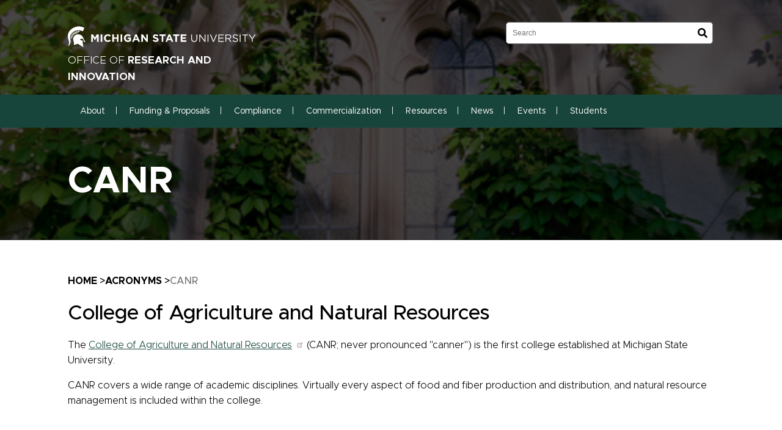

--- FILE ---
content_type: text/html; charset=UTF-8
request_url: https://research.msu.edu/acronyms/canr
body_size: 20023
content:
<!DOCTYPE html>
<html lang="en" dir="ltr">
  <head>
    <meta charset="utf-8" />
<script async src="https://www.googletagmanager.com/gtag/js?id=UA-34276419-1"></script>
<script>window.dataLayer = window.dataLayer || [];function gtag(){dataLayer.push(arguments)};gtag("js", new Date());gtag("set", "developer_id.dMDhkMT", true);gtag("config", "UA-34276419-1", {"groups":"default","anonymize_ip":true,"page_placeholder":"PLACEHOLDER_page_path","allow_ad_personalization_signals":false});</script>
<meta name="Generator" content="Drupal 10 (https://www.drupal.org)" />
<meta name="MobileOptimized" content="width" />
<meta name="HandheldFriendly" content="true" />
<meta name="viewport" content="width=device-width, initial-scale=1.0" />
<script type="application/ld+json">{
    "@context": "https://schema.org",
    "@type": "BreadcrumbList",
    "itemListElement": [
        {
            "@type": "ListItem",
            "position": 1,
            "name": "Home",
            "item": "https://research.msu.edu/"
        },
        {
            "@type": "ListItem",
            "position": 2,
            "name": "Acronyms",
            "item": "https://research.msu.edu/acronyms"
        },
        {
            "@type": "ListItem",
            "position": 3,
            "name": "CANR"
        }
    ]
}</script>
<link rel="icon" href="/themes/msu_drupal/favicon.ico" type="image/vnd.microsoft.icon" />
<link rel="canonical" href="https://research.msu.edu/acronyms/canr" />
<link rel="shortlink" href="https://research.msu.edu/node/222" />

    <title>CANR | Office of Research and Innovation</title>
    <link rel="stylesheet" media="all" href="/core/themes/stable9/css/core/components/progress.module.css?t3v4xt" />
<link rel="stylesheet" media="all" href="/core/themes/stable9/css/core/components/ajax-progress.module.css?t3v4xt" />
<link rel="stylesheet" media="all" href="/core/themes/stable9/css/system/components/align.module.css?t3v4xt" />
<link rel="stylesheet" media="all" href="/core/themes/stable9/css/system/components/fieldgroup.module.css?t3v4xt" />
<link rel="stylesheet" media="all" href="/core/themes/stable9/css/system/components/container-inline.module.css?t3v4xt" />
<link rel="stylesheet" media="all" href="/core/themes/stable9/css/system/components/clearfix.module.css?t3v4xt" />
<link rel="stylesheet" media="all" href="/core/themes/stable9/css/system/components/details.module.css?t3v4xt" />
<link rel="stylesheet" media="all" href="/core/themes/stable9/css/system/components/hidden.module.css?t3v4xt" />
<link rel="stylesheet" media="all" href="/core/themes/stable9/css/system/components/item-list.module.css?t3v4xt" />
<link rel="stylesheet" media="all" href="/core/themes/stable9/css/system/components/js.module.css?t3v4xt" />
<link rel="stylesheet" media="all" href="/core/themes/stable9/css/system/components/nowrap.module.css?t3v4xt" />
<link rel="stylesheet" media="all" href="/core/themes/stable9/css/system/components/position-container.module.css?t3v4xt" />
<link rel="stylesheet" media="all" href="/core/themes/stable9/css/system/components/reset-appearance.module.css?t3v4xt" />
<link rel="stylesheet" media="all" href="/core/themes/stable9/css/system/components/resize.module.css?t3v4xt" />
<link rel="stylesheet" media="all" href="/core/themes/stable9/css/system/components/system-status-counter.css?t3v4xt" />
<link rel="stylesheet" media="all" href="/core/themes/stable9/css/system/components/system-status-report-counters.css?t3v4xt" />
<link rel="stylesheet" media="all" href="/core/themes/stable9/css/system/components/system-status-report-general-info.css?t3v4xt" />
<link rel="stylesheet" media="all" href="/core/themes/stable9/css/system/components/tablesort.module.css?t3v4xt" />
<link rel="stylesheet" media="all" href="/core/themes/stable9/css/views/views.module.css?t3v4xt" />
<link rel="stylesheet" media="all" href="/modules/contrib/ckeditor_accordion/css/accordion.frontend.css?t3v4xt" />
<link rel="stylesheet" media="all" href="/modules/contrib/extlink/css/extlink.css?t3v4xt" />
<link rel="stylesheet" media="all" href="/modules/contrib/tb_megamenu/dist/base.css?t3v4xt" />
<link rel="stylesheet" media="all" href="/modules/contrib/tb_megamenu/dist/styles.css?t3v4xt" />
<link rel="stylesheet" media="all" href="/modules/custom/trailhead_admin/css/style.css?t3v4xt" />
<link rel="stylesheet" media="all" href="/themes/msu_drupal/dist/css/style.css?t3v4xt" />
<link rel="stylesheet" media="all" href="https://msu-p-001.sitecorecontenthub.cloud/api/public/content/1a1d46b45afb40eda6ebf4ed44077295" />

    
    <meta name="theme-color" content="#03251D">
  </head>
            <link rel="https://msu-p-001.sitecorecontenthub.cloud/api/public/content/1a1d46b45afb40eda6ebf4ed44077295">

      <body class="node-222 node-type-acronym role--anonymous with-subnav no-sidebar">
    
      <div class="dialog-off-canvas-main-canvas" data-off-canvas-main-canvas>
    

	



    

<header  class="header header--">
    <div  class="header__inner">
        <div class="header-background-image-wrapper">
            <div class="header-background-image ">
                                    
<img
   class="header__bg_img__image"
      src="/themes/msu_drupal/images/image-bg.png"
  alt="Header background Image"
  />
                            </div>
        </div>
        <div  class="header__primary">
            <div  class="header__branding">
                                    


<div  class="logo">
	

<a 
   class="logo__link"
      href="https://msu.edu"
>
  			<svg width="700" height="45" viewbox="0 0 700 45" fill="none" xmlns="http://www.w3.org/2000/svg">
				<path d="M22.1415 18.0367L25.5269 24.7531C27.2468 24.1694 27.239 24.1538 27.239 24.1849L25.1844 16.7993C24.0482 17.1339 22.5072 17.7954 22.1415 18.0367ZM30.1342 23.4145L30.3287 15.4217C30.2665 15.4762 28.4687 15.7486 26.9511 16.1767L28.5699 23.7491C28.6321 23.7802 30.1264 23.4222 30.1342 23.4145ZM9.82163 41.4389C9.82163 41.4623 10.3119 38.6216 11.9307 37.0106C13.3394 35.6176 15.1371 35.3374 15.7675 35.3685C15.7675 35.3607 16.0866 34.279 16.0399 34.2712L10.0862 33.3684C9.57258 36.7071 9.53367 39.7968 9.82163 41.4389ZM10.4754 31.5628L16.7559 32.7536C16.9271 32.31 17.145 31.913 17.3941 31.4072L11.277 29.0335C10.9034 29.7962 10.6154 30.9402 10.4754 31.5628ZM17.9933 20.4649L22.8419 26.2084C22.8575 26.2785 24.2428 25.4302 24.2739 25.3757L20.6628 18.7994C19.2775 19.4687 18.4058 20.1847 17.9933 20.4649ZM14.6235 23.6635L20.3281 28.1307C20.3592 28.0996 21.5733 26.9945 21.5733 26.9945L16.717 21.4766C15.6197 22.4183 15.285 22.8463 14.6235 23.6635ZM12.1875 27.3758L18.2268 30.4188C18.2424 30.4032 19.2152 29.1736 19.2308 29.1814L13.6273 24.971C13.0436 25.7025 12.5689 26.5119 12.1875 27.3758ZM37.4031 26.2551C34.2123 25.5469 30.8424 25.5625 27.8383 26.652C23.4022 28.2397 20.5305 31.4227 18.6315 35.7343C15.4562 42.9254 19.939 48.3966 19.939 54.2491C20.1102 56.3815 18.8806 60.6464 19.0673 60.6152C24.8187 59.8214 28.7022 57.9925 33.6675 57.1053C37.0529 60.0549 48.6023 66.8569 51.1238 67.1993C51.3028 67.2226 48.1976 57.1286 48.8202 46.0073C45.8939 46.482 42.1271 45.2368 39.9247 42.8242C42.8431 38.6294 53.4275 39.0886 51.8943 50.2877C51.8709 50.4589 58.1593 51.5174 58.0425 51.3851C54.0968 46.5599 52.4391 41.9993 50.1354 36.3413C47.9407 30.9558 43.4268 27.3135 37.4031 26.2551ZM6.70081 58.2026C7.94602 55.899 8.55306 53.2451 8.73206 50.5835C9.44806 45.6182 7.2845 40.1859 7.4635 35.2206C7.99272 27.7805 13.1448 20.8462 19.5265 16.9394C29.0991 11.2658 40.4928 11.8418 49.1782 15.8342C50.9526 12.1141 54.4314 4.6273 54.4314 4.6273C31.3171 -7.71588 8.09389 7.16443 2.73169 19.7255C-3.14416 33.4851 2.93404 44.4508 3.70451 48.8713C5.63459 60.0315 0.708215 62.4597 0 63.3469C3.19864 63.1757 5.10538 60.8643 6.70081 58.2026ZM32.8503 23.3211C32.9515 22.9397 33.2628 20.1691 35.6287 18.1379C38.2514 15.8887 41.7069 16.1144 41.668 16.0911C38.2281 15.0404 34.6792 14.9626 32.2277 15.1805L31.9864 23.2744C32.3366 23.2822 32.8425 23.36 32.8503 23.3211Z" fill="white"/>
				<path d="M76.5293 50.4865V26.1544H82.2995L88.6953 36.4434L95.0912 26.1544H100.861V50.4865H95.5431V34.6011L88.6953 44.9944H88.5563L81.7781 34.7054V50.4865H76.5293Z" fill="white"/>
				<path d="M107.473 50.4865V26.1544H112.826V50.4865H107.473Z" fill="white"/>
				<path d="M130.831 50.9037C123.671 50.9037 118.352 45.3768 118.352 38.39V38.3205C118.352 31.4032 123.566 25.7373 131.04 25.7373C135.628 25.7373 138.374 27.2667 140.634 29.4914L137.227 33.4193C135.35 31.716 133.438 30.6732 131.005 30.6732C126.903 30.6732 123.949 34.0797 123.949 38.251V38.3205C123.949 42.4917 126.834 45.9677 131.005 45.9677C133.786 45.9677 135.489 44.8554 137.401 43.1174L140.807 46.5586C138.305 49.2352 135.524 50.9037 130.831 50.9037Z" fill="white"/>
				<path d="M145.616 50.4865V26.1544H150.969V35.783H160.84V26.1544H166.194V50.4865H160.84V40.7189H150.969V50.4865H145.616Z" fill="white"/>
				<path d="M172.791 50.4865V26.1544H178.144V50.4865H172.791Z" fill="white"/>
				<path d="M196.462 50.9037C188.885 50.9037 183.671 45.5853 183.671 38.39V38.3205C183.671 31.4032 189.058 25.7373 196.427 25.7373C200.807 25.7373 203.449 26.9191 205.987 29.0743L202.615 33.1412C200.738 31.577 199.069 30.6732 196.254 30.6732C192.361 30.6732 189.267 34.1145 189.267 38.251V38.3205C189.267 42.7698 192.326 46.0372 196.636 46.0372C198.583 46.0372 200.321 45.5506 201.676 44.5773V41.1013H196.288V36.4782H206.856V47.0453C204.353 49.1656 200.912 50.9037 196.462 50.9037Z" fill="white"/>
				<path d="M210.444 50.4865L220.872 25.9806H225.808L236.236 50.4865H230.639L228.415 45.0292H218.126L215.901 50.4865H210.444ZM220.037 40.3018H226.503L223.27 32.4113L220.037 40.3018Z" fill="white"/>
				<path d="M240.514 50.4865V26.1544H245.45L256.851 41.136V26.1544H262.135V50.4865H257.581L245.798 35.0183V50.4865H240.514Z" fill="white"/>
				<path d="M288.098 50.8341C284.414 50.8341 280.694 49.548 277.774 46.941L280.938 43.1521C283.127 44.9597 285.422 46.1068 288.202 46.1068C290.392 46.1068 291.713 45.2377 291.713 43.8126V43.7431C291.713 42.3874 290.879 41.6922 286.812 40.6494C281.911 39.398 278.748 38.0424 278.748 33.2107V33.1412C278.748 28.7267 282.293 25.8068 287.264 25.8068C290.809 25.8068 293.834 26.9191 296.302 28.9005L293.521 32.9327C291.366 31.438 289.245 30.5342 287.194 30.5342C285.144 30.5342 284.066 31.4727 284.066 32.6546V32.7241C284.066 34.3231 285.109 34.8445 289.315 35.922C294.251 37.2082 297.032 38.9809 297.032 43.2217V43.2912C297.032 48.1228 293.347 50.8341 288.098 50.8341Z" fill="white"/>
				<path d="M307.357 50.4865V31.0904H299.953V26.1544H320.114V31.0904H312.71V50.4865H307.357Z" fill="white"/>
				<path d="M319.545 50.4865L329.973 25.9806H334.909L345.337 50.4865H339.741L337.516 45.0292H327.227L325.002 50.4865H319.545ZM329.139 40.3018H335.604L332.371 32.4113L329.139 40.3018Z" fill="white"/>
				<path d="M352.158 50.4865V31.0904H344.754V26.1544H364.915V31.0904H357.511V50.4865H352.158Z" fill="white"/>
				<path d="M369.555 50.4865V26.1544H387.908V30.9166H374.873V35.8525H386.344V40.6146H374.873V45.7244H388.082V50.4865H369.555Z" fill="white"/>
				<path d="M413.85 50.8634C407.923 50.8634 403.881 47.232 403.881 40.4488V26.5055H406.587V40.2775C406.587 45.4505 409.362 48.3625 413.918 48.3625C418.338 48.3625 421.147 45.6903 421.147 40.4488V26.5055H423.853V40.2432C423.853 47.232 419.845 50.8634 413.85 50.8634Z" fill="white"/>
				<path d="M430.252 50.4865V26.5055H432.788L447.896 45.7246V26.5055H450.534V50.4865H448.375L432.89 30.8221V50.4865H430.252Z" fill="white"/>
				<path d="M457.558 50.4865V26.5055H460.264V50.4865H457.558Z" fill="white"/>
				<path d="M475.544 50.6578L465.232 26.5055H468.247L476.777 47.1634L485.342 26.5055H488.254L477.942 50.6578H475.544Z" fill="white"/>
				<path d="M492.982 50.4865V26.5055H510.317V28.9722H495.688V37.16H508.775V39.6266H495.688V48.0199H510.488V50.4865H492.982Z" fill="white"/>
				<path d="M515.932 50.4865V26.5055H526.244C529.19 26.5055 531.554 27.3963 533.062 28.9036C534.226 30.0684 534.912 31.7471 534.912 33.6313V33.6998C534.912 37.6738 532.171 40.0034 528.402 40.6886L535.768 50.4865H532.445L525.49 41.1682H518.639V50.4865H515.932ZM518.639 38.7358H526.004C529.601 38.7358 532.171 36.8859 532.171 33.8026V33.7341C532.171 30.7879 529.91 29.0064 526.039 29.0064H518.639V38.7358Z" fill="white"/>
				<path d="M548.912 50.8291C545.109 50.8291 541.991 49.5615 539.114 46.9922L540.792 45.0052C543.293 47.2662 545.691 48.3968 549.014 48.3968C552.235 48.3968 554.359 46.6838 554.359 44.32V44.2515C554.359 42.0247 553.16 40.7571 548.124 39.6951C542.608 38.496 540.073 36.7146 540.073 32.7749V32.7063C540.073 28.9379 543.396 26.163 547.952 26.163C551.447 26.163 553.948 27.1565 556.38 29.1092L554.804 31.199C552.577 29.3833 550.35 28.5953 547.884 28.5953C544.766 28.5953 542.779 30.3082 542.779 32.4665V32.535C542.779 34.7961 544.013 36.0637 549.288 37.1942C554.633 38.359 557.099 40.3117 557.099 43.9774V44.0459C557.099 48.1569 553.674 50.8291 548.912 50.8291Z" fill="white"/>
				<path d="M562.843 50.4865V26.5055H565.549V50.4865H562.843Z" fill="white"/>
				<path d="M578.911 50.4865V29.0064H570.86V26.5055H589.702V29.0064H581.651V50.4865H578.911Z" fill="white"/>
				<path d="M602.29 50.4865V40.9969L592.321 26.5055H595.609L603.695 38.496L611.848 26.5055H615L605.031 40.9627V50.4865H602.29Z" fill="white"/>
			</svg>
		</a>
			<a class="subheading__branding" href="/">
			Office of <strong>Research and Innovation</strong>
		</a>
	</div>
                            </div>
            <form action="/search/node" method="get" class="inline-form search-form" id="search-main" data-toggler=".mobile-search-visible">
                <fieldset>
                    <legend class="visually-hidden">Search</legend>
                    <label for="search-field" class="visually-hidden">Search</label>
                    <div class="search-container">
                        <input type="search" id="search-field" name="keys" placeholder="Search" data-drupal-selector="edit-keys" class="search-field">
                        <button type="submit" id="search-submit-icon"></button>
                    </div>
                </fieldset>
            </form>
        </div>

                <div id="nav-mega-menu">
            <div  id="block-msu-drupal-ori-local-navigation" class="block">
  
    
      <style type="text/css">
  .tbm.animate .tbm-item > .tbm-submenu, .tbm.animate.slide .tbm-item > .tbm-submenu > div {
    transition-delay: 0ms;  -webkit-transition-delay: 0ms;  -ms-transition-delay: 0ms;  -o-transition-delay: 0ms;  transition-duration: 1ms;  -webkit-transition-duration: 1ms;  -ms-transition-duration: 1ms;  -o-transition-duration: 1ms;
  }
</style>
<nav  class="tbm tbm-main tbm-no-arrows animate fading" id="tbm-main" data-breakpoint="991" data-duration="1" data-delay="0" aria-label="main navigation">
      <button class="tbm-button" type="button">
      <span class="tbm-button-container">
        <span></span>
        <span></span>
        <span></span>
        <span></span>
      </span>
    </button>
    <div class="tbm-collapse ">
    <ul  class="tbm-nav level-0 items-8" role="list" >
        <li  class="tbm-item level-1 tbm-item--has-dropdown" aria-level="1" >
      <div class="tbm-link-container">
            <a href="/about"  class="tbm-link level-1 tbm-toggle" title="About" aria-expanded="false">
                About
          </a>
                <button class="tbm-submenu-toggle"><span class="visually-hidden">Toggle submenu</span></button>
          </div>
    <div  class="tbm-submenu tbm-item-child" role="list">
      <div  class="tbm-row">
      <div  class="tbm-column span12">
  <div class="tbm-column-inner">
               <ul  class="tbm-subnav level-1 items-19" role="list">
        <li  class="tbm-item level-2" aria-level="2" >
      <div class="tbm-link-container">
            <a href="/units"  class="tbm-link level-2" title="Administrative Units Under VPRGS">
                Administrative Units
          </a>
            </div>
    
</li>

        <li  class="tbm-item level-2" aria-level="2" >
      <div class="tbm-link-container">
            <a href="/facts-figures"  class="tbm-link level-2" title="Financial Data and Information">
                Facts &amp; Figures
          </a>
            </div>
    
</li>

        <li  class="tbm-item level-2" aria-level="2" >
      <div class="tbm-link-container">
            <a href="/communications"  class="tbm-link level-2">
                Communications
          </a>
            </div>
    
</li>

        <li  class="tbm-item level-2" aria-level="2" >
      <div class="tbm-link-container">
            <a href="/leadership"  class="tbm-link level-2" title="Leadership for Research &amp; Innovation">
                Leadership
          </a>
            </div>
    
</li>

        <li  class="tbm-item level-2" aria-level="2" >
      <div class="tbm-link-container">
            <a href="/directory"  class="tbm-link level-2">
                Directory
          </a>
            </div>
    
</li>

        <li  class="tbm-item level-2" aria-level="2" >
      <div class="tbm-link-container">
            <a href="/initiatives"  class="tbm-link level-2">
                Initiatives
          </a>
            </div>
    
</li>

        <li  class="tbm-item level-2" aria-level="2" >
      <div class="tbm-link-container">
            <a href="/feature/strategic-plan-2030-research-implementation"  class="tbm-link level-2">
                Strategic Plan 2030
          </a>
            </div>
    
</li>

        <li  class="tbm-item level-2" aria-level="2" >
      <div class="tbm-link-container">
            <a href="/global-impact"  class="tbm-link level-2">
                Global Impact Initiative
          </a>
            </div>
    
</li>

        <li  class="tbm-item level-2" aria-level="2" >
      <div class="tbm-link-container">
            <a href="/faculty-recognition"  class="tbm-link level-2">
                Faculty Recognition
          </a>
            </div>
    
</li>

        <li  class="tbm-item level-2" aria-level="2" >
      <div class="tbm-link-container">
            <a href="/cord"  class="tbm-link level-2">
                Council of Research Deans
          </a>
            </div>
    
</li>

        <li  class="tbm-item level-2" aria-level="2" >
      <div class="tbm-link-container">
            <a href="/climate"  class="tbm-link level-2">
                Climate Change Research &amp; Outreach
          </a>
            </div>
    
</li>

        <li  class="tbm-item level-2" aria-level="2" >
      <div class="tbm-link-container">
            <a href="https://water.msu.edu"  class="tbm-link level-2">
                Water Alliance
          </a>
            </div>
    
</li>

        <li  class="tbm-item level-2" aria-level="2" >
      <div class="tbm-link-container">
            <a href="/plant-science-excellence"  class="tbm-link level-2">
                Plant Science Excellence
          </a>
            </div>
    
</li>

        <li  class="tbm-item level-2" aria-level="2" >
      <div class="tbm-link-container">
            <a href="https://www.henryfordmsu.org/"  class="tbm-link level-2">
                Henry Ford Health Partnership
          </a>
            </div>
    
</li>

        <li  class="tbm-item level-2" aria-level="2" >
      <div class="tbm-link-container">
            <a href="https://arts.msu.edu/"  class="tbm-link level-2">
                Arts MSU
          </a>
            </div>
    
</li>

  </ul>

      </div>
</div>

  </div>

  </div>

</li>

        <li  class="tbm-item level-1 tbm-item--has-dropdown" aria-level="1" >
      <div class="tbm-link-container">
            <a href="/funding-proposals"  class="tbm-link level-1 tbm-toggle" aria-expanded="false">
                Funding &amp; Proposals
          </a>
                <button class="tbm-submenu-toggle"><span class="visually-hidden">Toggle submenu</span></button>
          </div>
    <div  class="tbm-submenu tbm-item-child" role="list">
      <div  class="tbm-row">
      <div  class="tbm-column span12">
  <div class="tbm-column-inner">
               <ul  class="tbm-subnav level-1 items-12" role="list">
        <li  class="tbm-item level-2" aria-level="2" >
      <div class="tbm-link-container">
            <a href="/proposal-services"  class="tbm-link level-2">
                Research Development &amp; Proposal Services
          </a>
            </div>
    
</li>

        <li  class="tbm-item level-2" aria-level="2" >
      <div class="tbm-link-container">
            <a href="/find-funding"  class="tbm-link level-2">
                Find Funding
          </a>
            </div>
    
</li>

        <li  class="tbm-item level-2" aria-level="2" >
      <div class="tbm-link-container">
            <a href="/find-funding/databases"  class="tbm-link level-2">
                Funding Databases &amp; Resources
          </a>
            </div>
    
</li>

        <li  class="tbm-item level-2" aria-level="2" >
      <div class="tbm-link-container">
            <a href="https://research.msu.edu/find-funding/msu-funding-opportunities"  class="tbm-link level-2">
                Internal Funding Opportunities
          </a>
            </div>
    
</li>

        <li  class="tbm-item level-2" aria-level="2" >
      <div class="tbm-link-container">
            <a href="https://research.msu.edu/ilp"  class="tbm-link level-2">
                Institutionally Limited Submissions
          </a>
            </div>
    
</li>

        <li  class="tbm-item level-2" aria-level="2" >
      <div class="tbm-link-container">
            <a href="/resources/writing-resources"  class="tbm-link level-2">
                Writing Resources
          </a>
            </div>
    
</li>

        <li  class="tbm-item level-2" aria-level="2" >
      <div class="tbm-link-container">
            <a href="/resources/research-communications-resources"  class="tbm-link level-2">
                Communicating Research
          </a>
            </div>
    
</li>

        <li  class="tbm-item level-2" aria-level="2" >
      <div class="tbm-link-container">
            <a href="/funding-proposals/collaboration"  class="tbm-link level-2">
                Collaboration
          </a>
            </div>
    
</li>

        <li  class="tbm-item level-2" aria-level="2" >
      <div class="tbm-link-container">
            <a href="https://globalideas.isp.msu.edu/working/workingwithus/"  class="tbm-link level-2">
                International Proposals
          </a>
            </div>
    
</li>

        <li  class="tbm-item level-2" aria-level="2" >
      <div class="tbm-link-container">
            <a href="https://osp.msu.edu/PL/Portal/ProposalDevelopment.aspx"  class="tbm-link level-2">
                Pre-Award Support
          </a>
            </div>
    
</li>

        <li  class="tbm-item level-2" aria-level="2" >
      <div class="tbm-link-container">
            <a href="https://osp.msu.edu/PL/Portal/AwardManagement.aspx"  class="tbm-link level-2">
                Post-Award Support
          </a>
            </div>
    
</li>

  </ul>

      </div>
</div>

  </div>

  </div>

</li>

        <li  class="tbm-item level-1 tbm-item--has-dropdown" aria-level="1" >
      <div class="tbm-link-container">
            <a href="/compliance"  class="tbm-link level-1 tbm-toggle" aria-expanded="false">
                Compliance
          </a>
                <button class="tbm-submenu-toggle"><span class="visually-hidden">Toggle submenu</span></button>
          </div>
    <div  class="tbm-submenu tbm-item-child" role="list">
      <div  class="tbm-row">
      <div  class="tbm-column span12">
  <div class="tbm-column-inner">
               <ul  class="tbm-subnav level-1 items-12" role="list">
        <li  class="tbm-item level-2" aria-level="2" >
      <div class="tbm-link-container">
            <a href="https://orrs.msu.edu/"  class="tbm-link level-2" title="Office of Research Regulatory Support">
                Research Regulatory Support
          </a>
            </div>
    
</li>

        <li  class="tbm-item level-2" aria-level="2" >
      <div class="tbm-link-container">
            <a href="https://animalcare.msu.edu/"  class="tbm-link level-2" title="Animal Care Program">
                Animal Care
          </a>
            </div>
    
</li>

        <li  class="tbm-item level-2" aria-level="2" >
      <div class="tbm-link-container">
            <a href="https://hrpp.msu.edu/"  class="tbm-link level-2" title="Human Research Protection Program">
                Human Subjects
          </a>
            </div>
    
</li>

        <li  class="tbm-item level-2" aria-level="2" >
      <div class="tbm-link-container">
            <a href="https://ehs.msu.edu/"  class="tbm-link level-2" title="Environmental Health &amp; Safety">
                Environmental Health &amp; Safety
          </a>
            </div>
    
</li>

        <li  class="tbm-item level-2" aria-level="2" >
      <div class="tbm-link-container">
            <a href="https://exportcontrols.msu.edu/"  class="tbm-link level-2" title="Export Control &amp; Trade Sanctions">
                Export Control
          </a>
            </div>
    
</li>

        <li  class="tbm-item level-2" aria-level="2" >
      <div class="tbm-link-container">
            <a href="https://cdm.msu.edu/"  class="tbm-link level-2" title="Conflict Disclosures and Management">
                Conflict Disclosures
          </a>
            </div>
    
</li>

        <li  class="tbm-item level-2" aria-level="2" >
      <div class="tbm-link-container">
            <a href="https://rio.msu.edu/"  class="tbm-link level-2" title="Research Integrity Office">
                Research Integrity 
          </a>
            </div>
    
</li>

        <li  class="tbm-item level-2" aria-level="2" >
      <div class="tbm-link-container">
            <a href="/security"  class="tbm-link level-2">
                Research Security
          </a>
            </div>
    
</li>

        <li  class="tbm-item level-2" aria-level="2" >
      <div class="tbm-link-container">
            <a href="https://stemcellresearch.msu.edu/"  class="tbm-link level-2" title="Institutional Stem Cell Research">
                Stem Cell
          </a>
            </div>
    
</li>

        <li  class="tbm-item level-2" aria-level="2" >
      <div class="tbm-link-container">
            <a href="/uro"  class="tbm-link level-2">
                University Research Organization
          </a>
            </div>
    
</li>

        <li  class="tbm-item level-2" aria-level="2" >
      <div class="tbm-link-container">
            <a href="/training"  class="tbm-link level-2">
                Training
          </a>
            </div>
    
</li>

        <li  class="tbm-item level-2" aria-level="2" >
      <div class="tbm-link-container">
            <a href="/policies"  class="tbm-link level-2">
                MSU Policies
          </a>
            </div>
    
</li>

  </ul>

      </div>
</div>

  </div>

  </div>

</li>

        <li  class="tbm-item level-1 tbm-item--has-dropdown" aria-level="1" >
      <div class="tbm-link-container">
            <a href="/commercialization"  class="tbm-link level-1 tbm-toggle" aria-expanded="false">
                Commercialization
          </a>
                <button class="tbm-submenu-toggle"><span class="visually-hidden">Toggle submenu</span></button>
          </div>
    <div  class="tbm-submenu tbm-item-child" role="list">
      <div  class="tbm-row">
      <div  class="tbm-column span12">
  <div class="tbm-column-inner">
               <ul  class="tbm-subnav level-1 items-7" role="list">
        <li  class="tbm-item level-2" aria-level="2" >
      <div class="tbm-link-container">
            <a href="https://innovationcenter.msu.edu/"  class="tbm-link level-2" title="MSU Innovation Center">
                Innovation Center
          </a>
            </div>
    
</li>

        <li  class="tbm-item level-2" aria-level="2" >
      <div class="tbm-link-container">
            <a href="https://innovationcenter.msu.edu/corporate-engagement/"  class="tbm-link level-2" title="Innovation Center - Corporate Engagement">
                Business Connect
          </a>
            </div>
    
</li>

        <li  class="tbm-item level-2" aria-level="2" >
      <div class="tbm-link-container">
            <a href="https://innovationcenter.msu.edu/partnering-with-industry-at-msu/"  class="tbm-link level-2">
                Partnering with Industry
          </a>
            </div>
    
</li>

        <li  class="tbm-item level-2 tbm-group" aria-level="2" >
      <div class="tbm-link-container">
            <a href="https://www.msufoundation.org/"  class="tbm-link level-2 tbm-group-title" aria-expanded="false">
                MSU Research Foundation
          </a>
            </div>
    <div  class="tbm-group-container tbm-item-child" role="list">
      <div  class="tbm-row">
      <div  class="tbm-column span12">
  <div class="tbm-column-inner">
               <ul  class="tbm-subnav level-2 items-1" role="list">
        <li  class="tbm-item level-3" aria-level="3" >
      <div class="tbm-link-container">
            <a href="https://www.msufoundation.org/spartaninnovations"  class="tbm-link level-3" title="Research Foundation">
                Spartan Innovations
          </a>
            </div>
    
</li>

  </ul>

      </div>
</div>

  </div>

  </div>

</li>

        <li  class="tbm-item level-2" aria-level="2" >
      <div class="tbm-link-container">
            <a href="https://innovationcenter.msu.edu/tech-transfer-commercialization/"  class="tbm-link level-2" title="Innovation Center - Tech Transfer &amp; Commercialization">
                MSU Technologies
          </a>
            </div>
    
</li>

        <li  class="tbm-item level-2" aria-level="2" >
      <div class="tbm-link-container">
            <a href="https://bioeconomy.msu.edu/"  class="tbm-link level-2" title="Bioeconomy Institute">
                Bioeconomy Institute
          </a>
            </div>
    
</li>

        <li  class="tbm-item level-2" aria-level="2" >
      <div class="tbm-link-container">
            <a href="https://www.canr.msu.edu/productcenter/"  class="tbm-link level-2" title="MSU Extension Product Center">
                AgBio Product Center
          </a>
            </div>
    
</li>

  </ul>

      </div>
</div>

  </div>

  </div>

</li>

        <li  class="tbm-item level-1 tbm-item--has-dropdown" aria-level="1" >
      <div class="tbm-link-container">
            <a href="/resources"  class="tbm-link level-1 tbm-toggle" aria-expanded="false">
                Resources
          </a>
                <button class="tbm-submenu-toggle"><span class="visually-hidden">Toggle submenu</span></button>
          </div>
    <div  class="tbm-submenu tbm-item-child" role="list">
      <div  class="tbm-row">
      <div  class="tbm-column span12">
  <div class="tbm-column-inner">
               <ul  class="tbm-subnav level-1 items-16" role="list">
        <li  class="tbm-item level-2" aria-level="2" >
      <div class="tbm-link-container">
            <a href="/getting-started"  class="tbm-link level-2">
                Getting Started in Research
          </a>
            </div>
    
</li>

        <li  class="tbm-item level-2" aria-level="2" >
      <div class="tbm-link-container">
            <a href="/find-funding/databases"  class="tbm-link level-2">
                Find Funding Databases and Resources 
          </a>
            </div>
    
</li>

        <li  class="tbm-item level-2" aria-level="2" >
      <div class="tbm-link-container">
            <a href="/srr"  class="tbm-link level-2">
                Cores and Shared Research Resources
          </a>
            </div>
    
</li>

        <li  class="tbm-item level-2" aria-level="2" >
      <div class="tbm-link-container">
            <a href="/research-centers"  class="tbm-link level-2">
                Centers &amp; Institutes
          </a>
            </div>
    
</li>

        <li  class="tbm-item level-2" aria-level="2" >
      <div class="tbm-link-container">
            <a href="/events"  class="tbm-link level-2">
                Events &amp; Workshops
          </a>
            </div>
    
</li>

        <li  class="tbm-item level-2" aria-level="2" >
      <div class="tbm-link-container">
            <a href="/events-archive"  class="tbm-link level-2">
                Past Events
          </a>
            </div>
    
</li>

        <li  class="tbm-item level-2" aria-level="2" >
      <div class="tbm-link-container">
            <a href="/feature/library-resources-researchers"  class="tbm-link level-2">
                Library
          </a>
            </div>
    
</li>

        <li  class="tbm-item level-2" aria-level="2" >
      <div class="tbm-link-container">
            <a href="/generative-ai"  class="tbm-link level-2">
                Generative AI in Research
          </a>
            </div>
    
</li>

        <li  class="tbm-item level-2" aria-level="2" >
      <div class="tbm-link-container">
            <a href="/resources/research-communications-resources"  class="tbm-link level-2">
                Communicating Research
          </a>
            </div>
    
</li>

        <li  class="tbm-item level-2" aria-level="2" >
      <div class="tbm-link-container">
            <a href="/resources/writing-resources"  class="tbm-link level-2">
                Writing Resources
          </a>
            </div>
    
</li>

        <li  class="tbm-item level-2" aria-level="2" >
      <div class="tbm-link-container">
            <a href="/training"  class="tbm-link level-2">
                Training
          </a>
            </div>
    
</li>

        <li  class="tbm-item level-2" aria-level="2" >
      <div class="tbm-link-container">
            <a href="/acronyms"  class="tbm-link level-2">
                Acronyms
          </a>
            </div>
    
</li>

        <li  class="tbm-item level-2" aria-level="2" >
      <div class="tbm-link-container">
            <a href="/drones"  class="tbm-link level-2">
                Drones
          </a>
            </div>
    
</li>

        <li  class="tbm-item level-2" aria-level="2" >
      <div class="tbm-link-container">
            <a href="/find-expert"  class="tbm-link level-2">
                Find an Expert
          </a>
            </div>
    
</li>

  </ul>

      </div>
</div>

  </div>

  </div>

</li>

        <li  class="tbm-item level-1" aria-level="1" >
      <div class="tbm-link-container">
            <a href="/news"  class="tbm-link level-1">
                News
          </a>
            </div>
    
</li>

        <li  class="tbm-item level-1" aria-level="1" >
      <div class="tbm-link-container">
            <a href="/events"  class="tbm-link level-1">
                Events
          </a>
            </div>
    
</li>

        <li  class="tbm-item level-1 tbm-item--has-dropdown" aria-level="1" >
      <div class="tbm-link-container">
            <a href="/student-research"  class="tbm-link level-1 tbm-toggle" aria-expanded="false">
                Students
          </a>
                <button class="tbm-submenu-toggle"><span class="visually-hidden">Toggle submenu</span></button>
          </div>
    <div  class="tbm-submenu tbm-item-child" role="list">
      <div  class="tbm-row">
      <div  class="tbm-column span12">
  <div class="tbm-column-inner">
               <ul  class="tbm-subnav level-1 items-4" role="list">
        <li  class="tbm-item level-2" aria-level="2" >
      <div class="tbm-link-container">
            <a href="/graduate-student-research"  class="tbm-link level-2">
                Graduate Research
          </a>
            </div>
    
</li>

        <li  class="tbm-item level-2" aria-level="2" >
      <div class="tbm-link-container">
            <a href="/undergraduate-reseach"  class="tbm-link level-2">
                Undergraduate Research
          </a>
            </div>
    
</li>

        <li  class="tbm-item level-2" aria-level="2" >
      <div class="tbm-link-container">
            <a href="/student-research-highlights"  class="tbm-link level-2">
                Student Research Stories
          </a>
            </div>
    
</li>

  </ul>

      </div>
</div>

  </div>

  </div>

</li>

  </ul>

      </div>
  </nav>

<script>
if (window.matchMedia("(max-width: 991px)").matches) {
  document.getElementById("tbm-main").classList.add('tbm--mobile')
}

var hideMobile = 
if (hideMobile === 1) {
  document.getElementById('tbm-main').classList.add('tbm--mobile-hide')
}

</script>

  </div>

            
        </div>

                <div id="nav-drupal-menu"  class="header__header__menu header__header__menu--mobile">
            

<nav class="mobile-menu">
	<a href="#" id="toggle-expand" class="toggle-expand">
		<span class="toggle-expand__open">
			


<svg  class="toggle-expand__icon"

  
  
  >
      <use xlink:href="/themes/msu_drupal/dist/icons.svg#menu"></use>
</svg>
			<span class="toggle-expand__text">Main Menu</span>
		</span>
		<span class="toggle-expand__close">
			


<svg  class="toggle-expand__icon"

  
  
  >
      <use xlink:href="/themes/msu_drupal/dist/icons.svg#close"></use>
</svg>
			<span class="toggle-expand__text">close</span>
		</span>
	</a>

	<div id="main-nav" class="main-nav">
		<h2 class="mobile-header-menu">Office of Research and Innovation</h2>

				<form action="/search/node" method="get" class="inline-form mobile-search-form" id="mobile-search">
			<fieldset>
				<legend class="visually-hidden">Search</legend>
				<label for="search-field" class="visually-hidden">Search</label>
				<input type="search" id="mobile-search-field" name="keys" placeholder="Search" data-drupal-selector="edit-keys" class="search-field">
        <button type="submit" id="mobile-search-submit"></button>
			</fieldset>
		</form>

		


                              
    
<ul  class="main-menu">
        
<li  class="main-menu__item main-menu__item--with-sub">
                <a href="/about" title="About" class="main-menu__link main-menu__link--with-sub" data-drupal-link-system-path="node/44">About</a>
              <span class="expand-sub"></span>
                                              
    
<ul  class="main-menu main-menu--sub main-menu--sub-1">
        
<li  class="main-menu__item main-menu__item--sub main-menu__item--sub-1">
                <a href="/units" title="Administrative Units Under VPRGS" class="main-menu__link main-menu__link--sub main-menu__link--sub-1" data-drupal-link-system-path="node/53">Administrative Units</a>
          </li>
      
<li  class="main-menu__item main-menu__item--sub main-menu__item--sub-1">
                <a href="/facts-figures" title="Financial Data and Information" class="main-menu__link main-menu__link--sub main-menu__link--sub-1" data-drupal-link-system-path="node/54">Facts &amp; Figures</a>
          </li>
      
<li  class="main-menu__item main-menu__item--sub main-menu__item--sub-1">
                <a href="/communications" class="main-menu__link main-menu__link--sub main-menu__link--sub-1" data-drupal-link-system-path="node/152">Communications</a>
          </li>
      
<li  class="main-menu__item main-menu__item--sub main-menu__item--sub-1">
                <a href="/leadership" title="Leadership for Research &amp; Innovation" class="main-menu__link main-menu__link--sub main-menu__link--sub-1" data-drupal-link-system-path="node/764">Leadership</a>
          </li>
      
<li  class="main-menu__item main-menu__item--sub main-menu__item--sub-1">
                <a href="/directory" class="main-menu__link main-menu__link--sub main-menu__link--sub-1" data-drupal-link-system-path="node/57">Directory</a>
          </li>
      
<li  class="main-menu__item main-menu__item--sub main-menu__item--sub-1">
                <a href="/initiatives" class="main-menu__link main-menu__link--sub main-menu__link--sub-1" data-drupal-link-system-path="node/29">Initiatives</a>
          </li>
      
<li  class="main-menu__item main-menu__item--sub main-menu__item--sub-1">
                <a href="/feature/strategic-plan-2030-research-implementation" class="main-menu__link main-menu__link--sub main-menu__link--sub-1" data-drupal-link-system-path="node/1158">Strategic Plan 2030</a>
          </li>
      
<li  class="main-menu__item main-menu__item--sub main-menu__item--sub-1">
                <a href="/global-impact" class="main-menu__link main-menu__link--sub main-menu__link--sub-1" data-drupal-link-system-path="node/42">Global Impact Initiative</a>
          </li>
      
<li  class="main-menu__item main-menu__item--sub main-menu__item--sub-1">
                <a href="/faculty-recognition" class="main-menu__link main-menu__link--sub main-menu__link--sub-1" data-drupal-link-system-path="node/43">Faculty Recognition</a>
          </li>
      
<li  class="main-menu__item main-menu__item--sub main-menu__item--sub-1">
                <a href="/cord" class="main-menu__link main-menu__link--sub main-menu__link--sub-1" data-drupal-link-system-path="node/1956">Council of Research Deans</a>
          </li>
      
<li  class="main-menu__item main-menu__item--sub main-menu__item--sub-1">
                <a href="/climate" class="main-menu__link main-menu__link--sub main-menu__link--sub-1" data-drupal-link-system-path="node/1173">Climate Change Research &amp; Outreach</a>
          </li>
      
<li  class="main-menu__item main-menu__item--sub main-menu__item--sub-1">
                <a href="https://water.msu.edu" class="main-menu__link main-menu__link--sub main-menu__link--sub-1">Water Alliance</a>
          </li>
      
<li  class="main-menu__item main-menu__item--sub main-menu__item--sub-1">
                <a href="/plant-science-excellence" class="main-menu__link main-menu__link--sub main-menu__link--sub-1" data-drupal-link-system-path="node/1478">Plant Science Excellence</a>
          </li>
      
<li  class="main-menu__item main-menu__item--sub main-menu__item--sub-1">
                <a href="https://www.henryfordmsu.org/" class="main-menu__link main-menu__link--sub main-menu__link--sub-1">Henry Ford Health Partnership</a>
          </li>
      
<li  class="main-menu__item main-menu__item--sub main-menu__item--sub-1">
                <a href="https://arts.msu.edu/" class="main-menu__link main-menu__link--sub main-menu__link--sub-1">Arts MSU</a>
          </li>
  </ul>
  
      </li>
      
<li  class="main-menu__item main-menu__item--with-sub">
                <a href="/funding-proposals" class="main-menu__link main-menu__link--with-sub" data-drupal-link-system-path="node/65">Funding &amp; Proposals</a>
              <span class="expand-sub"></span>
                                              
    
<ul  class="main-menu main-menu--sub main-menu--sub-1">
        
<li  class="main-menu__item main-menu__item--sub main-menu__item--sub-1">
                <a href="/proposal-services" class="main-menu__link main-menu__link--sub main-menu__link--sub-1" data-drupal-link-system-path="node/21">Research Development &amp; Proposal Services</a>
          </li>
      
<li  class="main-menu__item main-menu__item--sub main-menu__item--sub-1">
                <a href="/find-funding" class="main-menu__link main-menu__link--sub main-menu__link--sub-1" data-drupal-link-system-path="node/1738">Find Funding</a>
          </li>
      
<li  class="main-menu__item main-menu__item--sub main-menu__item--sub-1">
                <a href="/find-funding/databases" class="main-menu__link main-menu__link--sub main-menu__link--sub-1" data-drupal-link-system-path="node/2367">Funding Databases &amp; Resources</a>
          </li>
      
<li  class="main-menu__item main-menu__item--sub main-menu__item--sub-1">
                <a href="https://research.msu.edu/find-funding/msu-funding-opportunities" class="main-menu__link main-menu__link--sub main-menu__link--sub-1">Internal Funding Opportunities</a>
          </li>
      
<li  class="main-menu__item main-menu__item--sub main-menu__item--sub-1">
                <a href="https://research.msu.edu/ilp" class="main-menu__link main-menu__link--sub main-menu__link--sub-1">Institutionally Limited Submissions</a>
          </li>
      
<li  class="main-menu__item main-menu__item--sub main-menu__item--sub-1">
                <a href="/resources/writing-resources" class="main-menu__link main-menu__link--sub main-menu__link--sub-1" data-drupal-link-system-path="node/1887">Writing Resources</a>
          </li>
      
<li  class="main-menu__item main-menu__item--sub main-menu__item--sub-1">
                <a href="/resources/research-communications-resources" class="main-menu__link main-menu__link--sub main-menu__link--sub-1" data-drupal-link-system-path="node/927">Communicating Research</a>
          </li>
      
<li  class="main-menu__item main-menu__item--sub main-menu__item--sub-1">
                <a href="/funding-proposals/collaboration" class="main-menu__link main-menu__link--sub main-menu__link--sub-1" data-drupal-link-system-path="node/151">Collaboration</a>
          </li>
      
<li  class="main-menu__item main-menu__item--sub main-menu__item--sub-1">
                <a href="https://globalideas.isp.msu.edu/working/workingwithus/" class="main-menu__link main-menu__link--sub main-menu__link--sub-1">International Proposals</a>
          </li>
      
<li  class="main-menu__item main-menu__item--sub main-menu__item--sub-1">
                <a href="https://osp.msu.edu/PL/Portal/ProposalDevelopment.aspx" class="main-menu__link main-menu__link--sub main-menu__link--sub-1">Pre-Award Support</a>
          </li>
      
<li  class="main-menu__item main-menu__item--sub main-menu__item--sub-1">
                <a href="https://osp.msu.edu/PL/Portal/AwardManagement.aspx" class="main-menu__link main-menu__link--sub main-menu__link--sub-1">Post-Award Support</a>
          </li>
  </ul>
  
      </li>
      
<li  class="main-menu__item main-menu__item--with-sub">
                <a href="/compliance" class="main-menu__link main-menu__link--with-sub" data-drupal-link-system-path="node/1664">Compliance</a>
              <span class="expand-sub"></span>
                                              
    
<ul  class="main-menu main-menu--sub main-menu--sub-1">
        
<li  class="main-menu__item main-menu__item--sub main-menu__item--sub-1">
                <a href="https://orrs.msu.edu/" title="Office of Research Regulatory Support" class="main-menu__link main-menu__link--sub main-menu__link--sub-1">Research Regulatory Support</a>
          </li>
      
<li  class="main-menu__item main-menu__item--sub main-menu__item--sub-1">
                <a href="https://animalcare.msu.edu/" title="Animal Care Program" class="main-menu__link main-menu__link--sub main-menu__link--sub-1">Animal Care</a>
          </li>
      
<li  class="main-menu__item main-menu__item--sub main-menu__item--sub-1">
                <a href="https://hrpp.msu.edu/" title="Human Research Protection Program" class="main-menu__link main-menu__link--sub main-menu__link--sub-1">Human Subjects</a>
          </li>
      
<li  class="main-menu__item main-menu__item--sub main-menu__item--sub-1">
                <a href="https://ehs.msu.edu/" title="Environmental Health &amp; Safety" class="main-menu__link main-menu__link--sub main-menu__link--sub-1">Environmental Health &amp; Safety</a>
          </li>
      
<li  class="main-menu__item main-menu__item--sub main-menu__item--sub-1">
                <a href="https://exportcontrols.msu.edu/" title="Export Control &amp; Trade Sanctions" class="main-menu__link main-menu__link--sub main-menu__link--sub-1">Export Control</a>
          </li>
      
<li  class="main-menu__item main-menu__item--sub main-menu__item--sub-1">
                <a href="https://cdm.msu.edu/" title="Conflict Disclosures and Management" class="main-menu__link main-menu__link--sub main-menu__link--sub-1">Conflict Disclosures</a>
          </li>
      
<li  class="main-menu__item main-menu__item--sub main-menu__item--sub-1">
                <a href="https://rio.msu.edu/" title="Research Integrity Office" class="main-menu__link main-menu__link--sub main-menu__link--sub-1">Research Integrity </a>
          </li>
      
<li  class="main-menu__item main-menu__item--sub main-menu__item--sub-1">
                <a href="/security" class="main-menu__link main-menu__link--sub main-menu__link--sub-1" data-drupal-link-system-path="node/1441">Research Security</a>
          </li>
      
<li  class="main-menu__item main-menu__item--sub main-menu__item--sub-1">
                <a href="https://stemcellresearch.msu.edu/" title="Institutional Stem Cell Research" class="main-menu__link main-menu__link--sub main-menu__link--sub-1">Stem Cell</a>
          </li>
      
<li  class="main-menu__item main-menu__item--sub main-menu__item--sub-1">
                <a href="/uro" class="main-menu__link main-menu__link--sub main-menu__link--sub-1" data-drupal-link-system-path="node/928">University Research Organization</a>
          </li>
      
<li  class="main-menu__item main-menu__item--sub main-menu__item--sub-1">
                <a href="/training" class="main-menu__link main-menu__link--sub main-menu__link--sub-1" data-drupal-link-system-path="node/77">Training</a>
          </li>
      
<li  class="main-menu__item main-menu__item--sub main-menu__item--sub-1">
                <a href="/policies" class="main-menu__link main-menu__link--sub main-menu__link--sub-1" data-drupal-link-system-path="node/170">MSU Policies</a>
          </li>
  </ul>
  
      </li>
      
<li  class="main-menu__item main-menu__item--with-sub">
                <a href="/commercialization" class="main-menu__link main-menu__link--with-sub" data-drupal-link-system-path="node/1665">Commercialization</a>
              <span class="expand-sub"></span>
                                              
    
<ul  class="main-menu main-menu--sub main-menu--sub-1">
        
<li  class="main-menu__item main-menu__item--sub main-menu__item--sub-1">
                <a href="https://innovationcenter.msu.edu/" title="MSU Innovation Center" class="main-menu__link main-menu__link--sub main-menu__link--sub-1">Innovation Center</a>
          </li>
      
<li  class="main-menu__item main-menu__item--sub main-menu__item--sub-1">
                <a href="https://innovationcenter.msu.edu/corporate-engagement/" title="Innovation Center - Corporate Engagement" class="main-menu__link main-menu__link--sub main-menu__link--sub-1">Business Connect</a>
          </li>
      
<li  class="main-menu__item main-menu__item--sub main-menu__item--sub-1">
                <a href="https://innovationcenter.msu.edu/partnering-with-industry-at-msu/" class="main-menu__link main-menu__link--sub main-menu__link--sub-1">Partnering with Industry</a>
          </li>
      
<li  class="main-menu__item main-menu__item--sub main-menu__item--sub-1 main-menu__item--with-sub">
                <a href="https://www.msufoundation.org/" class="main-menu__link main-menu__link--sub main-menu__link--sub-1 main-menu__link--with-sub">MSU Research Foundation</a>
              <span class="expand-sub"></span>
                                    
    
<ul  class="main-menu main-menu--sub main-menu--sub-1 main-menu--sub-2">
        
<li  class="main-menu__item main-menu__item--sub main-menu__item--sub-2">
                <a href="https://www.msufoundation.org/spartaninnovations" title="Research Foundation" class="main-menu__link main-menu__link--sub main-menu__link--sub-2">Spartan Innovations</a>
          </li>
  </ul>
  
      </li>
      
<li  class="main-menu__item main-menu__item--sub main-menu__item--sub-1">
                <a href="https://innovationcenter.msu.edu/tech-transfer-commercialization/" title="Innovation Center - Tech Transfer &amp; Commercialization" class="main-menu__link main-menu__link--sub main-menu__link--sub-1">MSU Technologies</a>
          </li>
      
<li  class="main-menu__item main-menu__item--sub main-menu__item--sub-1">
                <a href="https://bioeconomy.msu.edu/" title="Bioeconomy Institute" class="main-menu__link main-menu__link--sub main-menu__link--sub-1">Bioeconomy Institute</a>
          </li>
      
<li  class="main-menu__item main-menu__item--sub main-menu__item--sub-1">
                <a href="https://www.canr.msu.edu/productcenter/" title="MSU Extension Product Center" class="main-menu__link main-menu__link--sub main-menu__link--sub-1">AgBio Product Center</a>
          </li>
  </ul>
  
      </li>
      
<li  class="main-menu__item main-menu__item--with-sub">
                <a href="/resources" class="main-menu__link main-menu__link--with-sub" data-drupal-link-system-path="node/1666">Resources</a>
              <span class="expand-sub"></span>
                                              
    
<ul  class="main-menu main-menu--sub main-menu--sub-1">
        
<li  class="main-menu__item main-menu__item--sub main-menu__item--sub-1">
                <a href="/getting-started" class="main-menu__link main-menu__link--sub main-menu__link--sub-1" data-drupal-link-system-path="node/704">Getting Started in Research</a>
          </li>
      
<li  class="main-menu__item main-menu__item--sub main-menu__item--sub-1">
                <a href="/find-funding/databases" class="main-menu__link main-menu__link--sub main-menu__link--sub-1" data-drupal-link-system-path="node/2367">Find Funding Databases and Resources </a>
          </li>
      
<li  class="main-menu__item main-menu__item--sub main-menu__item--sub-1">
                <a href="/srr" class="main-menu__link main-menu__link--sub main-menu__link--sub-1" data-drupal-link-system-path="node/2421">Cores and Shared Research Resources</a>
          </li>
      
<li  class="main-menu__item main-menu__item--sub main-menu__item--sub-1">
                <a href="/research-centers" class="main-menu__link main-menu__link--sub main-menu__link--sub-1" data-drupal-link-system-path="node/805">Centers &amp; Institutes</a>
          </li>
      
<li  class="main-menu__item main-menu__item--sub main-menu__item--sub-1">
                <a href="/events" class="main-menu__link main-menu__link--sub main-menu__link--sub-1" data-drupal-link-system-path="node/14">Events &amp; Workshops</a>
          </li>
      
<li  class="main-menu__item main-menu__item--sub main-menu__item--sub-1">
                <a href="/events-archive" class="main-menu__link main-menu__link--sub main-menu__link--sub-1" data-drupal-link-system-path="node/113">Past Events</a>
          </li>
      
<li  class="main-menu__item main-menu__item--sub main-menu__item--sub-1">
                <a href="/feature/library-resources-researchers" class="main-menu__link main-menu__link--sub main-menu__link--sub-1" data-drupal-link-system-path="node/581">Library</a>
          </li>
      
<li  class="main-menu__item main-menu__item--sub main-menu__item--sub-1">
                <a href="/generative-ai" class="main-menu__link main-menu__link--sub main-menu__link--sub-1" data-drupal-link-system-path="node/1619">Generative AI in Research</a>
          </li>
      
<li  class="main-menu__item main-menu__item--sub main-menu__item--sub-1">
                <a href="/resources/research-communications-resources" class="main-menu__link main-menu__link--sub main-menu__link--sub-1" data-drupal-link-system-path="node/927">Communicating Research</a>
          </li>
      
<li  class="main-menu__item main-menu__item--sub main-menu__item--sub-1">
                <a href="/resources/writing-resources" class="main-menu__link main-menu__link--sub main-menu__link--sub-1" data-drupal-link-system-path="node/1887">Writing Resources</a>
          </li>
      
<li  class="main-menu__item main-menu__item--sub main-menu__item--sub-1">
                <a href="/training" class="main-menu__link main-menu__link--sub main-menu__link--sub-1" data-drupal-link-system-path="node/77">Training</a>
          </li>
      
<li  class="main-menu__item main-menu__item--sub main-menu__item--sub-1">
                <a href="/acronyms" class="main-menu__link main-menu__link--sub main-menu__link--sub-1" data-drupal-link-system-path="node/399">Acronyms</a>
          </li>
      
<li  class="main-menu__item main-menu__item--sub main-menu__item--sub-1">
                <a href="/drones" class="main-menu__link main-menu__link--sub main-menu__link--sub-1" data-drupal-link-system-path="node/1697">Drones</a>
          </li>
      
<li  class="main-menu__item main-menu__item--sub main-menu__item--sub-1">
                <a href="/find-expert" class="main-menu__link main-menu__link--sub main-menu__link--sub-1" data-drupal-link-system-path="node/831">Find an Expert</a>
          </li>
  </ul>
  
      </li>
      
<li  class="main-menu__item">
                <a href="/news" class="main-menu__link" data-drupal-link-system-path="node/862">News</a>
          </li>
      
<li  class="main-menu__item">
                <a href="/events" class="main-menu__link" data-drupal-link-system-path="node/14">Events</a>
          </li>
      
<li  class="main-menu__item main-menu__item--with-sub">
                <a href="/student-research" class="main-menu__link main-menu__link--with-sub" data-drupal-link-system-path="node/70">Students</a>
              <span class="expand-sub"></span>
                                              
    
<ul  class="main-menu main-menu--sub main-menu--sub-1">
        
<li  class="main-menu__item main-menu__item--sub main-menu__item--sub-1">
                <a href="/graduate-student-research" class="main-menu__link main-menu__link--sub main-menu__link--sub-1" data-drupal-link-system-path="node/71">Graduate Research</a>
          </li>
      
<li  class="main-menu__item main-menu__item--sub main-menu__item--sub-1">
                <a href="/undergraduate-reseach" class="main-menu__link main-menu__link--sub main-menu__link--sub-1" data-drupal-link-system-path="node/72">Undergraduate Research</a>
          </li>
      
<li  class="main-menu__item main-menu__item--sub main-menu__item--sub-1">
                <a href="/student-research-highlights" class="main-menu__link main-menu__link--sub main-menu__link--sub-1" data-drupal-link-system-path="node/869">Student Research Stories</a>
          </li>
  </ul>
  
      </li>
  </ul>
  
	</div>
</nav>


        </div>

        <div  class="header__secondary">
                            <div class="header__page-text">
                                                            <h2 class="header__page--title">CANR</h2>
                                                                            </div>
                    </div>
    </div>
                        
<div class="alerts-wrapper alerts-wrapper--interior">
  <div class="views-element-container"><div class="view view-alerts view-id-alerts view-display-id-home js-view-dom-id-1f7cad33010e2be73a6129b1cc626bd6504308b4e824fa1a87a7fb618d0d03e1">
  
    
      
  
          </div>
</div>

</div>

  <nav role='navigation' aria-labelledby='system-breadcrumb'>
    <h2  class="visually-hidden" id='system-breadcrumb'>Breadcrumb</h2>
    <ol  class="breadcrumb">
                      <li  class="breadcrumb__item">
                  <a  class="breadcrumb__link" href="/">Home</a>
              </li>
                      <li  class="breadcrumb__item">
                  <a  class="breadcrumb__link" href="/acronyms">Acronyms</a>
              </li>
                                    <li  class="breadcrumb__item">
                  <div class="topmenu-button last">
            CANR
          </div>
              </li>
        </ol>
  </nav>
            </header>

	

	
	
	

<div id="page-wrapper">
	<div class="content_region">
					  <div>
    <div data-drupal-messages-fallback class="hidden"></div>
<div  id="block-msu-drupal-content" class="block">
  
    
      


<div class="acronym-content">
  <h4>College of Agriculture and Natural Resources</h4>
  <p>

            <div class="text-long"><p>The&nbsp;<a href="http://www.canr.msu.edu/">College of Agriculture and Natural Resources</a>&nbsp;(CANR; never pronounced "canner") is the first college established at Michigan State University.&nbsp;</p>

<p>CANR covers a wide range of academic disciplines. Virtually every aspect of food and fiber production and distribution, and natural resource management is included within the college.</p></div>
      </p>
</div>


  <div class="container">
    
  </div>

  </div>

  </div>

			</div>
	</div>

	
  <div  id="block-msu-drupal-deptfooterblock" class="block">
  
    
                        
<div  class="dept-footer">
  <div  class="dept-footer__inner">
    <div class="dept-footer-one">
      <div  class="dept-footer__quick-links">
                  <div  class="dept-footer__heading">
            Quick Links
          </div>
          


                              
    
<ul  class="menu">
        
<li  class="menu__item">
                <a href="https://search.msu.edu/people/" class="menu__link">Find People</a>
          </li>
      
<li  class="menu__item">
                <a href="https://scholars.msu.edu/" class="menu__link">Find a Faculty Expert</a>
          </li>
      
<li  class="menu__item">
                <a href="/research-centers" class="menu__link" data-drupal-link-system-path="node/805">Centers &amp; Institutes</a>
          </li>
      
<li  class="menu__item">
                <a href="/facts-figures" class="menu__link" data-drupal-link-system-path="node/54">Facts &amp; Figures</a>
          </li>
      
<li  class="menu__item">
                <a href="/acronyms" class="menu__link" data-drupal-link-system-path="node/399">Acronyms</a>
          </li>
      
<li  class="menu__item">
                <a href="/getting-started" class="menu__link" data-drupal-link-system-path="node/704">Getting Started in Research</a>
          </li>
      
<li  class="menu__item">
                <a href="/events" class="menu__link" data-drupal-link-system-path="node/14">Events &amp; Workshops</a>
          </li>
      
<li  class="menu__item">
                <a href="/cord" class="menu__link" data-drupal-link-system-path="node/1956">Council of Research Deans</a>
          </li>
      
<li  class="menu__item">
                <a href="https://innovationcenter.msu.edu/" class="menu__link">Innovation Center</a>
          </li>
      
<li  class="menu__item">
                <a href="https://grad.msu.edu/" class="menu__link">Graduate School</a>
          </li>
      
<li  class="menu__item">
                <a href="https://lib.msu.edu/" class="menu__link">MSU Libraries</a>
          </li>
  </ul>
  

              </div>
    </div>
    <div class="dept-footer-two">
      <div  class="dept-footer__health-safety">
                  <div  class="dept-footer__heading">
            Health &amp; Safety
          </div>
          


                              
    
<ul  class="menu">
        
<li  class="menu__item">
                <a href="http://police.msu.edu/" class="menu__link">MSU Police and Public Safety</a>
          </li>
      
<li  class="menu__item">
                <a href="http://olin.msu.edu/" class="menu__link">Olin Health Center</a>
          </li>
      
<li  class="menu__item">
                <a href="https://caps.msu.edu/" class="menu__link">Counseling and Psychiatric Services (CAPS)</a>
          </li>
      
<li  class="menu__item">
                <a href="https://uhw.msu.edu/" class="menu__link">University Health and Wellbeing</a>
          </li>
      
<li  class="menu__item">
                <a href="https://healthcare.msu.edu/" class="menu__link">MSU Health Care Inc.</a>
          </li>
      
<li  class="menu__item">
                <a href="https://civilrights.msu.edu/" class="menu__link">Civil Rights and Title IX</a>
          </li>
      
<li  class="menu__item">
                <a href="https://msu.edu/ourcommitment/" class="menu__link">Our Commitment</a>
          </li>
      
<li  class="menu__item">
                <a href="https://centerforsurvivors.msu.edu/" class="menu__link">Center for Survivors</a>
          </li>
      
<li  class="menu__item">
                <a href="https://misconduct.msu.edu/" class="menu__link">MSU Misconduct Hotline</a>
          </li>
      
<li  class="menu__item">
                <a href="https://dpps.msu.edu/safety-tools/security-fire-safety-report" class="menu__link">Security &amp; Fire Safety Report</a>
          </li>
      
<li  class="menu__item">
                <a href="https://civilrights.msu.edu/policies/Notice-of-Non-Discrimination-Anti-Harassment-and-Non-Retaliation.html" class="menu__link">Notice of Nondiscrimination, Anti-Harassment and Non-Retaliation</a>
          </li>
      
<li  class="menu__item">
                <a href="https://healthcare.msu.edu/patients-visitors/non-discrimination-notice.aspx" class="menu__link">Health Care Notice of Nondiscrimination</a>
          </li>
  </ul>
  

              </div>
    </div>
    <div class="dept-footer-three">
      <div  class="dept-footer__support">
                  <div  class="dept-footer__heading">
            Support Services
          </div>
          


                              
    
<ul  class="menu">
        
<li  class="menu__item">
                <a href="http://www.rcpd.msu.edu/" class="menu__link">Disability Resources</a>
          </li>
      
<li  class="menu__item">
                <a href="https://uhw.msu.edu/Employees" class="menu__link">University Health &amp; Wellbeing</a>
          </li>
  </ul>
  

                          <div  class="dept-footer__heading">
            Working at MSU
          </div>
          


                              
    
<ul  class="menu">
        
<li  class="menu__item">
                <a href="https://vp.research.msu.edu/join-our-team" class="menu__link">Join Research and Innovation</a>
          </li>
      
<li  class="menu__item">
                <a href="http://careers.msu.edu/cw/en-us/listing/" class="menu__link">MSU Job Postings</a>
          </li>
      
<li  class="menu__item">
                <a href="https://hr.msu.edu/" class="menu__link">Human Resources</a>
          </li>
      
<li  class="menu__item">
                <a href="https://secportal.ebsp.msu.edu/" class="menu__link">EBS login</a>
          </li>
      
<li  class="menu__item">
                <a href="https://eap.msu.edu/" class="menu__link">Employee Assistance Program</a>
          </li>
      
<li  class="menu__item">
                <a href="https://search.msu.edu/a-z/" class="menu__link">A to Z Index</a>
          </li>
      
<li  class="menu__item">
                <a href="https://maps.msu.edu/" class="menu__link">Campus Maps</a>
          </li>
  </ul>
  

                          <div  class="dept-footer__heading">
            Impact
          </div>
          


                              
    
<ul  class="menu">
        
<li  class="menu__item">
                <a href="https://mispartanimpact.msu.edu/" class="menu__link">MI Spartan Impact</a>
          </li>
      
<li  class="menu__item">
                <a href="https://www.msufoundation.org/" class="menu__link">MSU Research Foundation</a>
          </li>
      
<li  class="menu__item">
                <a href="https://miresearchuniversities.org/" class="menu__link">Research Universities for Michigan</a>
          </li>
  </ul>
  

              </div>
    </div>
    <div class="dept-footer-four">
        <div  class="dept-footer__heading">
          Contact Us
        </div>
      	<div  class="dept-footer__info">517-355-0306</div>
        <div  class="dept-footer__info">research@msu.edu</div>
        <div  class="dept-footer__heading">
          Address
        </div>
      	<div  class="dept-footer__info">Hannah Administration Building</div>
        <div  class="dept-footer__info">426 Auditorium Rd.</div>
        <div  class="dept-footer__info">East Lansing, MI 48824-1046</div>
                  
<ul  class="social-menu">
        
<li  class="social-menu__item">
    

<a 
   class="social-menu__link"
      href="https://x.com/msuresearch"
>
      


<svg  class="social-menu__icon"

  
  
  >
      <use xlink:href="/themes/msu_drupal/dist/icons.svg#twitter"></use>
</svg>
    <span  class="social-menu__text social-menu__text-- visually-hidden">Twitter</span>
  </a>
</li>
      
<li  class="social-menu__item">
    

<a 
   class="social-menu__link"
      href="https://www.linkedin.com/company/msu-innovation-center/"
>
      


<svg  class="social-menu__icon"

  
  
  >
      <use xlink:href="/themes/msu_drupal/dist/icons.svg#linkedin"></use>
</svg>
    <span  class="social-menu__text social-menu__text-- visually-hidden">LinkedIn</span>
  </a>
</li>
      
<li  class="social-menu__item">
    

<a 
   class="social-menu__link"
      href="https://www.youtube.com/user/msuresearch"
>
      


<svg  class="social-menu__icon"

  
  
  >
      <use xlink:href="/themes/msu_drupal/dist/icons.svg#youtube"></use>
</svg>
    <span  class="social-menu__text social-menu__text-- visually-hidden">YouTube</span>
  </a>
</li>
  </ul>
            </div>
  </div>
</div>
  
  </div>



	


<footer  class="footer footer--light">
  <div  class="footer__inner">
    <div class="footer-left">
      <div  class="footer__branding">
        


<div  class="logo">
  

<a 
   class="logo__link"
      aria-label="Home"
      href="/"
>
        <svg xmlns="http://www.w3.org/2000/svg" width="350" height="75" viewBox="0 0 350 75" fill="none">
        <g clip-path="url(#clip0_3151_1733)">
          <path d="M5.43705 53.1118V66.6597C5.43705 68.9217 6.1734 72.1249 10.1606 72.1249C13.8106 72.1249 15.13 69.6012 15.13 66.4019L15.0692 53.1118C15.0692 52.3689 14.7016 51.9141 14.2416 51.6523H17.7991C17.339 51.9128 17.0006 52.3675 17.0006 53.1118L16.9094 66.3358C16.9094 71.8314 13.8106 73.9664 9.63969 73.9664C6.05046 73.9664 1.48029 72.2861 1.48029 66.5606V53.1118C1.48029 52.3689 0.98851 51.9141 0.498047 51.6523H6.38757C5.8971 51.9141 5.43705 52.3675 5.43705 53.1118Z" fill="currentColor"></path>
          <path d="M57.2764 53.1118C57.2764 52.3689 56.9697 51.9141 56.4792 51.6523H59.8847C59.4233 51.9128 59.0862 52.3675 59.0862 53.1118V74.5494C59.0862 74.5494 44.3631 56.2489 44.3631 55.9885V72.1883C44.3631 72.8996 44.7002 73.353 45.2211 73.6438H41.8156C42.2756 73.353 42.6141 72.9009 42.6141 72.1883V54.9217C42.6141 53.6591 42.6445 53.6274 42.0628 52.8831C41.7561 52.4958 41.3251 52.0423 40.6826 51.6523H45.9587L57.2777 65.8824L57.2764 53.1118Z" fill="currentColor"></path>
          <path d="M89.8522 51.6523C89.33 51.9128 89.0537 52.3675 89.0537 53.1118V72.1883C89.0537 72.8996 89.3287 73.353 89.8522 73.6438H84.2998C84.7903 73.353 85.097 72.9009 85.097 72.1883V53.1118C85.097 52.3689 84.7903 51.9141 84.2998 51.6523H89.8522Z" fill="currentColor"></path>
          <path d="M127.244 53.2718C127.52 52.431 127.397 51.9776 126.6 51.6523H130.343C129.544 52.2049 129.485 52.431 129.177 53.207C128.654 54.4669 121.263 74.3234 121.263 74.3234C121.263 74.3234 113.257 54.4034 112.674 53.207C112.307 52.5592 111.938 52.0423 111.018 51.6523H117.797C116.998 51.9776 116.938 52.6571 117.152 53.4344C117.214 53.7239 122.337 67.0153 122.337 67.0153C122.337 67.0153 127.215 53.4992 127.244 53.2718Z" fill="currentColor"></path>
          <path d="M164.482 54.5014C163.9 53.6592 163.255 53.4015 162.089 53.3367C161.169 53.2719 156.875 53.2719 156.875 53.2719V60.7108H161.506C161.936 60.7108 162.457 60.1913 162.61 59.8039V63.2305C162.457 62.7784 161.936 62.2932 161.506 62.2932H156.875V71.7998C157.489 71.8949 159.359 72.0271 160.862 71.961C163.532 71.8949 164.758 71.961 165.894 69.9238L165.25 73.6426H152.061C152.583 73.3187 152.981 72.9644 152.981 72.1871V53.1106C152.981 52.3676 152.551 51.9129 152.061 51.6511H164.392L164.482 54.5014Z" fill="currentColor"></path>
          <path d="M198.102 62.4875C200.188 62.7136 201.107 64.2008 201.567 64.9147C201.567 64.9147 205.249 71.0567 206.324 72.351C206.904 73.1257 208.285 73.6439 208.285 73.6439L204.296 73.71C203.131 73.71 202.12 72.967 201.567 72.1897C200.188 70.1525 198.838 67.7927 197.733 65.9829C196.935 64.6886 196.23 63.2979 194.911 63.2979C194.543 63.2979 193.561 63.364 193.561 63.364V72.191C193.561 72.9022 193.899 73.3557 194.42 73.6465H188.869C189.36 73.3557 189.668 72.9036 189.668 72.191V53.1145C189.668 52.3715 189.361 51.9168 188.869 51.655H195.495C201.845 51.655 203.286 54.9243 203.286 57.0898C203.284 60.5785 200.279 62.3249 198.102 62.4875ZM193.561 53.2718V61.7115C193.561 61.7115 194.42 61.7776 194.942 61.7776C197.029 61.7776 199.238 60.5481 199.238 57.2828C199.238 55.7955 198.378 53.2084 195.343 53.2084C194.42 53.2071 193.561 53.2718 193.561 53.2718Z" fill="currentColor"></path>
          <path d="M241.935 67.1753C241.935 71.218 238.561 73.9665 234.79 73.9665C231.996 73.9665 229.974 72.9644 228.9 72.4144L228.748 66.948C229.328 69.2456 231.17 72.2849 234.359 72.2849C237.397 72.2849 238.317 69.9899 238.317 68.4048C238.317 65.2994 235.649 64.879 232.856 63.2939C230.033 61.6467 228.808 59.9004 228.808 57.4401C228.808 53.0431 232.703 51.2981 235.496 51.2981C236.539 51.2981 238.563 51.5255 240.127 52.4945L240.28 57.2802C239.852 55.5655 238.104 52.9784 235.157 52.9784C232.826 52.9784 231.906 54.693 231.906 56.0851C231.906 58.0548 233.224 58.7991 236.11 60.1899C238.961 61.6137 241.935 62.6832 241.935 67.1753Z" fill="currentColor"></path>
          <path d="M271.445 51.6523C270.922 51.9128 270.646 52.3675 270.646 53.1118V72.1883C270.646 72.8996 270.922 73.353 271.445 73.6438H265.894C266.383 73.353 266.692 72.9009 266.692 72.1883V53.1118C266.692 52.3689 266.384 51.9141 265.894 51.6523H271.445Z" fill="currentColor"></path>
          <path d="M304.758 53.2718V72.1883C304.758 72.8996 305.096 73.353 305.556 73.6439H300.065C300.555 73.353 300.863 72.9009 300.863 72.1883V53.2718C298.593 53.2718 295.954 53.4992 295.954 53.4992C295.218 53.4992 294.697 54.2422 294.421 54.7908V51.6537H311.233V54.7908C310.955 54.2435 310.526 53.564 309.789 53.4992C309.789 53.4992 306.996 53.2718 304.758 53.2718Z" fill="currentColor"></path>
          <path d="M350 51.6524C349.046 51.9777 348.342 52.8832 347.974 53.6262L343.067 63.4566V72.1871C343.067 72.8983 343.647 73.3518 344.141 73.6426H338.005C338.467 73.3518 339.048 72.9644 339.048 72.1871V63.5862L333.036 53.2058C332.605 52.4298 332.269 52.1059 331.441 51.6511H338.373C337.606 51.9763 337.084 52.1376 337.882 53.6579L342.206 61.6137L346.256 53.2706C346.685 52.558 346.469 51.8798 345.612 51.6511L350 51.6524Z" fill="currentColor"></path>
          <path d="M24.3285 0.943115H31.5295C30.8473 1.30138 30.4216 1.93197 30.4216 2.96313V29.46C30.4216 30.4476 30.8473 31.0768 31.5295 31.48H23.9028C24.585 31.0755 25.0107 30.4476 25.0107 29.46V6.87229C25.0107 6.33292 25.0966 5.83981 25.0966 5.83981L24.7119 6.87229L14.4862 32.1106L4.1746 7.59014L3.87715 6.37787C3.87715 6.37787 3.87715 7.18561 3.87715 7.59014V29.4613C3.87715 30.4489 4.34646 31.0781 5.0696 31.4814H0.339476C0.979325 31.0768 1.44731 30.4489 1.44731 29.4613V2.96446C1.44731 2.11177 0.765161 1.3027 0.0830078 0.944437H7.5814L16.103 21.5571L24.3285 0.943115Z" fill="currentColor"></path>
          <path d="M46.1393 0.943115C45.4149 1.30138 45.0315 1.93197 45.0315 2.96313V29.46C45.0315 30.4476 45.4149 31.0768 46.1393 31.48H38.4268C39.1089 31.0755 39.5346 30.4476 39.5346 29.46V2.96446C39.5346 1.93197 39.1089 1.3027 38.4268 0.944437L46.1393 0.943115Z" fill="currentColor"></path>
          <path d="M78.8176 9.74627C76.2185 3.50378 71.2333 2.87582 69.1881 2.87582C61.9026 2.87582 57.7687 8.48905 57.7687 15.7191C57.7687 21.8717 60.7088 29.4613 69.4856 29.4613C71.4884 29.4613 76.3031 28.7421 79.115 22.5895C79.1996 22.411 78.7317 29.0568 78.7317 29.0568C75.194 31.168 71.4025 31.9308 67.9084 31.9308C59.515 31.9308 52.0576 25.8681 52.0576 16.3021C52.0576 8.44277 57.5968 0.449951 68.4187 0.449951C71.9128 0.449951 75.108 1.1678 78.4316 2.78593C78.4342 2.78461 78.9022 9.92474 78.8176 9.74627Z" fill="currentColor"></path>
          <path d="M103.781 0.943115H111.492C110.768 1.30138 110.3 1.93197 110.3 2.96313V29.46C110.3 30.4476 110.768 31.0768 111.492 31.48H103.781C104.463 31.0755 104.889 30.4476 104.889 29.46V15.7191H91.6386V29.4613C91.6386 30.4489 92.0219 31.0781 92.7464 31.4814H85.0352C85.7173 31.0768 86.143 30.4489 86.143 29.4613V2.96446C86.143 1.93197 85.7173 1.3027 85.0352 0.944437H92.7464C92.0219 1.3027 91.6386 1.93329 91.6386 2.96446V13.5193H104.889V2.96446C104.889 1.93197 104.465 1.3027 103.781 0.943115Z" fill="currentColor"></path>
          <path d="M126.062 0.943115C125.338 1.30138 124.954 1.93197 124.954 2.96313V29.46C124.954 30.4476 125.339 31.0768 126.062 31.48H118.35C119.032 31.0755 119.457 30.4476 119.457 29.46V2.96446C119.457 1.93197 119.032 1.3027 118.35 0.944437L126.062 0.943115Z" fill="currentColor"></path>
          <path d="M158.484 2.78459L158.783 9.92472C156.609 3.81707 151.198 2.87448 149.196 2.87448C141.952 2.87448 137.777 8.4877 137.777 15.7177C137.777 21.8703 140.674 29.4599 149.494 29.4599C150.389 29.4599 152.904 29.37 154.905 27.9767V20.1636C154.905 19.1298 154.48 18.5019 153.797 18.0973H161.424C160.786 18.5019 160.318 19.1298 160.318 20.1636V26.8093C160.318 27.707 160.786 28.516 160.998 28.6509C157.418 30.7621 151.369 31.9294 147.961 31.9294C139.481 31.9294 131.984 25.8667 131.984 16.3007C131.984 8.44143 137.566 0.448608 148.472 0.448608C151.965 0.44993 155.118 1.25767 158.484 2.78459Z" fill="currentColor"></path>
          <path d="M189.584 29.2802C190.01 30.2228 190.307 30.7172 191.714 31.4813H182.597C183.704 30.852 183.917 30.2241 183.619 29.2802C183.49 28.8307 182.382 26.0915 181.19 23.0377H170.751C169.473 26.0915 168.451 28.7408 168.365 29.2352C167.981 30.3127 168.196 30.9419 169.346 31.4813H163.467C164.659 30.6273 165.043 30.1342 165.47 29.2802C166.277 27.5735 177.484 0.000488281 177.484 0.000488281C177.484 0.000488281 188.818 27.5735 189.584 29.2802ZM180.211 20.703C178.207 15.7178 175.866 9.70134 175.866 9.70134C175.866 9.70134 172.968 17.3346 171.604 20.703H180.211Z" fill="currentColor"></path>
          <path d="M215.827 2.96448C215.827 1.93199 215.4 1.30272 214.72 0.944458H219.447C218.81 1.30272 218.341 1.93332 218.341 2.96448V32.7386C218.341 32.7386 197.888 7.32047 197.888 6.96089V29.4614C197.888 30.4489 198.356 31.0782 199.082 31.4814H194.352C194.991 31.0768 195.459 30.4489 195.459 29.4614V5.48025C195.459 3.72859 195.503 3.68365 194.693 2.65116C194.267 2.11179 193.671 1.48383 192.774 0.944458H200.105L215.827 20.7044V2.96448Z" fill="currentColor"></path>
          <path d="M254.379 22.4996C254.379 28.1128 249.695 31.9308 244.451 31.9308C240.575 31.9308 237.763 30.5387 236.27 29.7746L236.059 22.185C236.868 25.3737 239.424 29.5948 243.856 29.5948C248.072 29.5948 249.351 26.4061 249.351 24.2063C249.351 19.8953 245.644 19.311 241.767 17.1098C237.847 14.8201 236.143 12.3956 236.143 8.98215C236.143 2.8745 241.555 0.449951 245.43 0.449951C246.879 0.449951 249.694 0.764588 251.864 2.11171L252.076 8.75741C251.482 6.37781 249.053 2.78461 244.962 2.78461C241.725 2.78461 240.445 5.16421 240.445 7.09565C240.445 9.83616 242.277 10.8686 246.283 12.7988C250.248 14.7752 254.379 16.2571 254.379 22.4996Z" fill="currentColor"></path>
          <path d="M271.384 3.19052V29.4613C271.384 30.4489 271.852 31.0781 272.493 31.4814H264.865C265.546 31.0768 265.973 30.4489 265.973 29.4613V3.19052C262.82 3.19052 259.154 3.50383 259.154 3.50383C258.132 3.50383 257.406 4.53632 257.024 5.29911V0.943115H280.375V5.29911C279.99 4.53632 279.395 3.59241 278.372 3.50383C278.372 3.50383 274.493 3.19052 271.384 3.19052Z" fill="currentColor"></path>
          <path d="M302.568 29.2802C302.995 30.2228 303.292 30.7172 304.699 31.4813H295.583C296.689 30.852 296.902 30.2241 296.604 29.2802C296.475 28.8307 295.367 26.0915 294.175 23.0377H283.736C282.458 26.0915 281.436 28.7408 281.35 29.2352C280.965 30.3127 281.179 30.9419 282.331 31.4813H276.449C277.642 30.6273 278.025 30.1342 278.453 29.2802C279.262 27.5735 290.466 0.000488281 290.466 0.000488281C290.466 0.000488281 301.801 27.5735 302.568 29.2802ZM293.194 20.703C291.192 15.7178 288.848 9.70134 288.848 9.70134C288.848 9.70134 285.953 17.3346 284.587 20.703H293.194Z" fill="currentColor"></path>
          <path d="M315.822 3.19052V29.4613C315.822 30.4489 316.29 31.0781 316.929 31.4814H309.302C309.985 31.0768 310.41 30.4489 310.41 29.4613V3.19052C307.257 3.19052 303.594 3.50383 303.594 3.50383C302.572 3.50383 301.846 4.53632 301.463 5.29911V0.943115H324.811V5.29911C324.429 4.53632 323.832 3.59241 322.809 3.50383C322.809 3.50383 318.932 3.19052 315.822 3.19052Z" fill="currentColor"></path>
          <path d="M346.664 4.8958C345.857 3.72847 344.963 3.36889 343.341 3.27767C342.062 3.1891 336.098 3.1891 336.098 3.1891V13.5179H342.532C343.127 13.5179 343.851 12.7987 344.065 12.2594V17.0199C343.851 16.3906 343.127 15.7177 342.532 15.7177H336.098V28.9205C336.95 29.0554 339.548 29.2352 341.635 29.1453C345.344 29.0554 347.048 29.1453 348.624 26.3162L347.729 31.4813H329.408C330.133 31.0318 330.687 30.5387 330.687 29.4612V2.96435C330.687 1.93187 330.089 1.3026 329.408 0.944336H346.536L346.664 4.8958Z" fill="currentColor"></path>
          <path d="M349.36 39.4027H0V41.7638H349.36V39.4027Z" fill="currentColor"></path>
        </g>
        <defs>
          <clipPath id="clip0_3151_1733">
            <rect width="350" height="74.549" fill="white" transform="translate(0 0.000488281)"></rect>
          </clipPath>
        </defs>
      </svg>

    </a>
</div>
      </div>
    </div>
    <div class="footer-right">
      <div  class="footer__footer">
                  
              </div>
      <div  class="footer__inline-section">
        <div class="inline-section inline-section__top">
          <div class="inline-section__item">
            <div class="inline-section__inner">
              Call MSU: <a href="tel:517-355-1855">517-355-1855</a>
            </div>
          </div>
          <div class="inline-section__item">
            <div class="inline-section__inner">
              Visit: <a href="https://msu.edu">msu.edu</a>
            </div>
          </div>
          <div class="inline-section__item">
            <div class="inline-section__inner">
              <a href="https://civilrights.msu.edu/policies/Notice-of-Non-Discrimination-Anti-Harassment-and-Non-Retaliation.html">Notice of Nondiscrimination</a>
            </div>
          </div>
          <div class="inline-section__item">
            <div class="inline-section__inner">
              SPARTANS WILL.
            </div>
          </div>
          <div class="inline-section__item last">
            <div class="inline-section__inner">
              © 2026  Michigan State University
            </div>
          </div>
        </div>
    </div>
  </div>
</footer>


  </div>

    
    <script type="application/json" data-drupal-selector="drupal-settings-json">{"path":{"baseUrl":"\/","pathPrefix":"","currentPath":"node\/222","currentPathIsAdmin":false,"isFront":false,"currentLanguage":"en"},"pluralDelimiter":"\u0003","suppressDeprecationErrors":true,"ajaxPageState":{"libraries":"[base64]","theme":"msu_drupal","theme_token":null},"ajaxTrustedUrl":{"\/search\/node":true},"google_analytics":{"account":"UA-34276419-1","trackOutbound":true,"trackMailto":true,"trackDownload":true,"trackDownloadExtensions":"7z|aac|arc|arj|asf|asx|avi|bin|csv|doc(x|m)?|dot(x|m)?|exe|flv|gif|gz|gzip|hqx|jar|jpe?g|js|mp(2|3|4|e?g)|mov(ie)?|msi|msp|pdf|phps|png|ppt(x|m)?|pot(x|m)?|pps(x|m)?|ppam|sld(x|m)?|thmx|qtm?|ra(m|r)?|sea|sit|tar|tgz|torrent|txt|wav|wma|wmv|wpd|xls(x|m|b)?|xlt(x|m)|xlam|xml|z|zip"},"data":{"extlink":{"extTarget":false,"extTargetAppendNewWindowLabel":"(opens in a new window)","extTargetNoOverride":false,"extNofollow":false,"extTitleNoOverride":false,"extNoreferrer":true,"extFollowNoOverride":false,"extClass":"ext","extLabel":"(link is external)","extImgClass":false,"extSubdomains":false,"extExclude":"","extInclude":"","extCssExclude":"","extCssInclude":"","extCssExplicit":"","extAlert":false,"extAlertText":"This link will take you to an external web site. We are not responsible for their content.","extHideIcons":false,"mailtoClass":"mailto","telClass":"","mailtoLabel":"(link sends email)","telLabel":"(link is a phone number)","extUseFontAwesome":false,"extIconPlacement":"append","extPreventOrphan":false,"extFaLinkClasses":"fa fa-external-link","extFaMailtoClasses":"fa fa-envelope-o","extAdditionalLinkClasses":"","extAdditionalMailtoClasses":"","extAdditionalTelClasses":"","extFaTelClasses":"fa fa-phone","whitelistedDomains":["https:\/\/research.msu.edu\/"],"extExcludeNoreferrer":""}},"ckeditorAccordion":{"accordionStyle":{"collapseAll":1,"keepRowsOpen":1,"animateAccordionOpenAndClose":1,"openTabsWithHash":1,"allowHtmlInTitles":0}},"TBMegaMenu":{"TBElementsCounter":{"column":null},"theme":"msu_drupal","tbm-main":{"arrows":""}},"views":{"ajax_path":"\/views\/ajax","ajaxViews":{"views_dom_id:bbc480a51838930ab24889e4ba8514f4135b3e7be2bf8c987b74378e4ead9c55":{"view_name":"news","view_display_id":"home","view_args":"","view_path":"\/node\/2001","view_base_path":null,"view_dom_id":"bbc480a51838930ab24889e4ba8514f4135b3e7be2bf8c987b74378e4ead9c55","pager_element":0},"views_dom_id:aedb5cfa7a02e793c7cd40effccb04f8232561b5666bc3aa1a33c8da43c3af22":{"view_name":"features","view_display_id":"home","view_args":"","view_path":"\/node\/2001","view_base_path":null,"view_dom_id":"aedb5cfa7a02e793c7cd40effccb04f8232561b5666bc3aa1a33c8da43c3af22","pager_element":0}}},"user":{"uid":0,"permissionsHash":"125a571e98f9b2dff28a0285d809a5337fc39f454405dcf08b1643ec092093f2"}}</script>
<script src="/core/assets/vendor/jquery/jquery.min.js?v=3.7.1"></script>
<script src="/core/assets/vendor/once/once.min.js?v=1.0.1"></script>
<script src="/core/misc/drupalSettingsLoader.js?v=10.5.2"></script>
<script src="/core/misc/drupal.js?v=10.5.2"></script>
<script src="/core/misc/drupal.init.js?v=10.5.2"></script>
<script src="/core/assets/vendor/tabbable/index.umd.min.js?v=6.2.0"></script>
<script src="/modules/contrib/ckeditor_accordion/js/accordion.frontend.min.js?t3v4xt"></script>
<script src="/modules/contrib/extlink/js/extlink.js?v=10.5.2"></script>
<script src="/modules/contrib/google_analytics/js/google_analytics.js?v=10.5.2"></script>
<script src="/themes/msu_drupal/dist/js/03-organisms/site/site-footer/footer-position-fix.js?t3v4xt"></script>
<script src="/themes/msu_drupal/dist/js/02-molecules/menus/main-menu/main-menu.js?t3v4xt"></script>
<script src="/themes/msu_drupal/components/01-atoms/images/icons/svgxuse.min.js?t3v4xt" defer></script>
<script src="/modules/contrib/tb_megamenu/dist/js/frontend.js?v=1.x"></script>
<script src="/core/misc/jquery.form.js?v=4.3.0"></script>
<script src="/core/misc/progress.js?v=10.5.2"></script>
<script src="/core/assets/vendor/loadjs/loadjs.min.js?v=4.3.0"></script>
<script src="/core/misc/debounce.js?v=10.5.2"></script>
<script src="/core/misc/announce.js?v=10.5.2"></script>
<script src="/core/misc/message.js?v=10.5.2"></script>
<script src="/core/misc/ajax.js?v=10.5.2"></script>
<script src="/core/modules/views/js/base.js?v=10.5.2"></script>
<script src="/core/modules/views/js/ajax_view.js?v=10.5.2"></script>

      </body>
</html>


--- FILE ---
content_type: text/css
request_url: https://research.msu.edu/themes/msu_drupal/dist/css/style.css?t3v4xt
body_size: 28647
content:
/*!**********************************************************************************************************************************************************************************************************************************************!*\
  !*** css ./node_modules/css-loader/dist/cjs.js??ruleSet[1].rules[0].use[1]!./node_modules/postcss-loader/dist/cjs.js??ruleSet[1].rules[0].use[2]!./node_modules/sass-loader/dist/cjs.js??ruleSet[1].rules[0].use[3]!./components/style.scss ***!
  \**********************************************************************************************************************************************************************************************************************************************/
/*! normalize.css v8.0.1 | MIT License | github.com/necolas/normalize.css */html{line-height:1.15;-webkit-text-size-adjust:100%}body{margin:0}main{display:block}h1{font-size:2em;margin:.67em 0}hr{box-sizing:content-box;height:0;overflow:visible}pre{font-family:monospace,monospace;font-size:1em}a{background-color:transparent}abbr[title]{border-bottom:none;text-decoration:underline;-webkit-text-decoration:underline dotted;text-decoration:underline dotted}b,strong{font-weight:bolder}code,kbd,samp{font-family:monospace,monospace;font-size:1em}small{font-size:80%}sub,sup{font-size:75%;line-height:0;position:relative;vertical-align:baseline}sub{bottom:-0.25em}sup{top:-0.5em}img{border-style:none}button,input,optgroup,select,textarea{font-family:inherit;font-size:100%;line-height:1.15;margin:0}button,input{overflow:visible}button,select{text-transform:none}button,[type=button],[type=reset],[type=submit]{-webkit-appearance:button}button::-moz-focus-inner,[type=button]::-moz-focus-inner,[type=reset]::-moz-focus-inner,[type=submit]::-moz-focus-inner{border-style:none;padding:0}button:-moz-focusring,[type=button]:-moz-focusring,[type=reset]:-moz-focusring,[type=submit]:-moz-focusring{outline:1px dotted ButtonText}fieldset{padding:.35em .75em .625em}legend{box-sizing:border-box;color:inherit;display:table;max-width:100%;padding:0;white-space:normal}progress{vertical-align:baseline}textarea{overflow:auto}[type=checkbox],[type=radio]{box-sizing:border-box;padding:0}[type=number]::-webkit-inner-spin-button,[type=number]::-webkit-outer-spin-button{height:auto}[type=search]{-webkit-appearance:textfield;outline-offset:-2px}[type=search]::-webkit-search-decoration{-webkit-appearance:none}::-webkit-file-upload-button{-webkit-appearance:button;font:inherit}details{display:block}summary{display:list-item}template{display:none}[hidden]{display:none}html{font-family:sans-serif;line-height:1.15;-ms-text-size-adjust:100%;-webkit-text-size-adjust:100%}body{margin:0}h1{font-size:2em;margin:.67em 0}figcaption,figure,main{display:block}figure{margin:1em 40px}hr{box-sizing:content-box;height:0;overflow:visible}pre{font-family:monospace,monospace;font-size:1em}a{background-color:rgba(0,0,0,0);-webkit-text-decoration-skip:objects}a:active,a:hover{outline-width:0}abbr[title]{border-bottom:none;text-decoration:underline;-webkit-text-decoration:underline dotted;text-decoration:underline dotted}b{font-weight:inherit;font-weight:bolder}strong{font-weight:bold}code,kbd,samp{font-family:monospace,monospace;font-size:1em}dfn{font-style:italic}mark{background-color:#ff0;color:#000}small{font-size:80%}sub,sup{font-size:75%;line-height:0;position:relative;vertical-align:baseline}sub{bottom:-0.25em}sup{top:-0.5em}audio,video{display:inline-block}audio:not([controls]){display:none;height:0}img{border-style:none}svg:not(:root){overflow:hidden}button,input,optgroup,select,textarea{font-family:sans-serif;font-size:100%;line-height:1.15;margin:0}button,input{overflow:visible}button,select{text-transform:none}button,html [type=button],[type=reset],[type=submit]{-webkit-appearance:button}button::-moz-focus-inner,[type=button]::-moz-focus-inner,[type=reset]::-moz-focus-inner,[type=submit]::-moz-focus-inner{border-style:none;padding:0}button:-moz-focusring,[type=button]:-moz-focusring,[type=reset]:-moz-focusring,[type=submit]:-moz-focusring{outline:1px dotted ButtonText}fieldset{border:1px solid silver;margin:0 2px;padding:.35em .625em .75em}legend{box-sizing:border-box;color:inherit;display:table;max-width:100%;padding:0;white-space:normal}progress{display:inline-block;vertical-align:baseline}textarea{overflow:auto}[type=checkbox],[type=radio]{box-sizing:border-box;padding:0}[type=number]::-webkit-inner-spin-button,[type=number]::-webkit-outer-spin-button{height:auto}[type=search]{-webkit-appearance:textfield;outline-offset:-2px}[type=search]::-webkit-search-cancel-button,[type=search]::-webkit-search-decoration{-webkit-appearance:none}::-webkit-file-upload-button{-webkit-appearance:button;font:inherit}details,menu{display:block}summary{display:list-item}canvas{display:inline-block}template{display:none}[hidden]{display:none}.checkboxes{padding:0;margin:0}.checkbox_item{position:relative;padding:0;margin:15px 0 0;list-style:none}.checkbox_item:first-of-type{margin-top:0}.checkbox_box{position:absolute;top:0;left:0;opacity:0}.checkbox_label{display:inline-block;padding:3px 0 3px 50px;margin:0;cursor:pointer}.checkbox_label::before,.checkbox_label::after{transform:translateY(-50%);top:50%}.checkbox_label::before{position:absolute;content:"";display:inline-block;transition:all .2s ease-in-out;left:0;z-index:1;width:34px;height:34px;border:3px solid rgba(0,0,0,0);border-top-style:none;border-right-style:none}.checkbox_label::after{position:absolute;content:"";display:inline-block;left:0;width:34px;height:34px;border:3px solid #000;background:inherit;cursor:pointer}.checkbox_box:checked+.checkbox_label::before{transform:rotate(-45deg);left:4px;margin-top:-5px;width:26px;height:10px;border-color:#000}input[type=email],input[type=number],input[type=search],input[type=text],input[type=tel],input[type=url],input[type=password],textarea,select{height:38px;padding:6px 10px;background-color:#fff;border:1px solid #d1d1d1;border-radius:4px;box-shadow:none;box-sizing:border-box}input[type=email],input[type=number],input[type=search],input[type=text],input[type=tel],input[type=url],input[type=password],textarea{-webkit-appearance:none;appearance:none}textarea{min-height:65px;padding-top:6px;padding-bottom:6px}input[type=email]:focus,input[type=number]:focus,input[type=search]:focus,input[type=text]:focus,input[type=tel]:focus,input[type=url]:focus,input[type=password]:focus,textarea:focus,select:focus{border:1px solid #33c3f0;outline:0}label,legend{display:block;margin-bottom:.5rem;font-weight:600}fieldset{padding:0;border-width:0}input[type=checkbox],input[type=radio]{display:inline}label>.label-body{display:inline-block;margin-left:.5rem;font-weight:normal}.search-container{position:relative;display:flex;align-items:center}input[type=search]{width:339px;height:36px;border-radius:5px;font-size:.75rem;line-height:12px;color:#151a22;border:1px solid #757575}#search-submit-icon{position:absolute;right:1px;background:none;border:none;background-image:url("data:image/svg+xml,%3C%3Fxml version='1.0' encoding='UTF-8'%3F%3E%3Csvg xmlns='http://www.w3.org/2000/svg' viewBox='0 0 512 512'%3E%3Cpath d='M505 442.7L405.3 343c-4.5-4.5-10.6-7-17-7H372c27.6-35.3 44-79.7 44-128C416 93.1 322.9 0 208 0S0 93.1 0 208s93.1 208 208 208c48.3 0 92.7-16.4 128-44v16.3c0 6.4 2.5 12.5 7 17l99.7 99.7c9.4 9.4 24.6 9.4 33.9 0l28.3-28.3c9.4-9.4 9.4-24.6 .1-34zM208 336c-70.7 0-128-57.2-128-128 0-70.7 57.2-128 128-128 70.7 0 128 57.2 128 128 0 70.7-57.2 128-128 128z'%3E%3C/path%3E%3C/svg%3E");background-position:center;background-size:16px;background-repeat:no-repeat;padding:16px;cursor:pointer}h1{font-size:4.8rem}h2{font-size:2.8rem}h3{font-size:2.4rem}h4{font-size:2.1rem}h5{font-size:1.8rem}h6{font-size:1.5rem}h1,h2,h3,h4,h5,h6{line-height:1.2;color:#000;font-weight:500}h1 a,h2 a,h3 a,h4 a,h5 a,h6 a{text-decoration:none}h3,h4,h5,h6{margin:20px 0}.cta__text .text-long span{font-weight:400 !important}.announcements-home--item{font-weight:500 !important}.helper-text,.news__text-title a{font-size:1.25rem;font-weight:600 !important}.view-title.h2,.text-long h2.view-title,.view-title.h3,.search--wrapper .search--results .search-list-wrapper .view-title.search-list-title,.link-list-wrapper .view-title.link-list-title,.event__wrapper .view-title.event__text-title,.checkerboard-piece--referenced_entity .checkerboard-piece__content .view-title.news__text-title,.views-field h3 a,h2.heading,h3.heading,h4.heading,h5.heading,.event__text-title a,.dept-footer__heading,.event__date-month time,.viewsreference--view-title,.text-long h3,.media-object h3 a{font-weight:700 !important}.text-long h2{font-weight:700 !important;margin:.5em 0 !important}img,svg{max-width:100%}img{height:auto}a{color:#18453b;text-decoration:underline}a:hover,a:focus{text-decoration:none}.icon-link>*{vertical-align:middle;display:inline-block}.icon-link img{margin-right:10px}.skip-nav{position:absolute !important;height:1px;width:1px;overflow:hidden;clip-path:inset(1px 1px 1px 1px);transform:translate(0, -40px);opacity:0;width:100%;left:0}.skip-nav:focus{color:#fff;transform:translate(0, 0);opacity:1;height:auto;top:-1px;display:block;overflow:auto;clip:auto;z-index:50;text-align:center;text-decoration:none;padding:10px;background-color:#000;font-weight:700;outline:none}.plain-list{margin:0;padding:0}.plain-list li{margin:0;list-style:none}.svg-soc-tw,.svg-soc-fb,.svg-gw-gear{background:url("../images/sprites.svg") no-repeat;display:inline-block;vertical-align:middle}.svg-gw-gear{background-position:0 0 !important;width:32px;height:33px}.svg-soc-fb{background-position:57.1429% 0 !important;width:14px;height:24px}.svg-soc-tw{background-position:100% 0 !important;width:24px;height:20px}table{border-collapse:collapse;width:100%;border-spacing:0;line-height:1.2;text-align:left;margin-bottom:1rem}th{padding:2rem 1.5rem;position:sticky;top:0}td{padding:1.5rem}thead th{color:#fff;background:#18453b}tbody{border:1px solid #d3d3d3}tbody tr:nth-child(even) td{background:#d3d3d3}tbody tr:nth-child(odd) td{background:#fff}address{font-style:normal}hr{height:1px;border:none;background:gray;margin:40px 0}.text-meta{text-transform:uppercase;font-size:1.5rem}.text-bold{font-weight:700}.flex-grid--gutters{margin:-20px 0 20px -30px}.flex-grid--gutters>.flex-grid-cell{padding:20px 0 0 30px}.flex-grid--gutters-sm{margin:-20px 0 20px -30px}.flex-grid--gutters-sm>.flex-grid-cell{padding:20px 0 0 30px}@media(width >= 840px){.flex-grid--gutters-sm{margin:-20px 0 20px -15px}.flex-grid--gutters-sm>.flex-grid-cell{padding:20px 0 0 15px}}.flex-grid{display:flexbox;display:flex;flex-wrap:wrap;flex-wrap:wrap;padding:0}.flex-column>.flex-grid-cell{flex-direction:column;flex-direction:column}.flex-align--h{justify-content:center}.flex-align--v{align-items:center}.flex-grid--flexcells>.flex-grid-cell{display:flexbox;display:flex}.flex-grid-cell{flex:0 0 100%;flex:1 0 auto;width:100%;max-width:100%}.lg-flex-grid--1of4>.flex-grid-cell{flex:0 0 50%;flex:0 0 50%;width:50%;max-width:50%}.lg-flex-grid--1of3>.flex-grid-cell{flex:0 0 100%;flex:0 0 100%;width:100%;max-width:100%}@media(width >= 840px){.lg-flex-grid--1of4>.flex-grid-cell,.md-flex-grid--1of2>.flex-grid-cell{flex:0 0 50%;flex:0 0 50%;width:50%;max-width:50%}.md-flex-grid--1of2-first-static{flex-wrap:nowrap;flex-wrap:nowrap}.md-flex-grid--1of2-first-static>.flex-grid-cell:first-child{flex:0 1 auto;flex:0 1 auto}.md-flex-grid--1of2-first-static>.flex-grid-cell:last-child{flex:1 1 auto;flex:1 1 auto}}@media(width >= 980px){.lg-flex-grid--1of4>.flex-grid-cell{flex:0 0 25%;flex:0 0 25%;width:25%;max-width:25%}.lg-flex-grid--1of3>.flex-grid-cell{flex:0 0 33.33%;flex:0 0 33.33%;width:33.33%;max-width:33.33%}}.grid.grid-3col{display:flexbox;display:flex}@media(width >= 980px){.grid.grid-3col{display:grid;grid-template-columns:repeat(3, 1fr)}.grid-3col .grid-item{width:33.33%;max-width:33.33%;flex:1 0 33.33%;flex:1 0 33.33%}}.grid.grid-4col{display:flexbox;display:flex}@media(width >= 980px){.grid.grid-4col{display:grid;grid-template-columns:repeat(4, 1fr)}.grid-4col .grid-item{width:25%;max-width:25%;flex:1 0 25%;flex:1 0 25%}.grid-4col .grid-item--2col{width:50%;max-width:50%;flex:1 0 50%;flex:1 0 50%}.grid-4col .grid-item--3col{width:75%;max-width:75%;flex:1 0 75%;flex:1 0 75%}}.grid-gutter{flex-direction:column;flex-direction:column}@media(width >= 980px){.grid-gutter{flex-direction:row;flex-direction:row}}.grid-gutter .grid-item{padding-right:30px;flex:0 0 auto;flex:0 0 auto}.grid-gutter .grid-item:last-of-type{padding-right:0}@supports(display: grid){.grid{display:grid;display:grid}.grid-gutter-sm{grid-gap:15px}.grid-gutter{grid-gap:30px}@media(width >= 980px){.grid-2col{-ms-grid-columns:1fr [2];grid-template-columns:repeat(2, 1fr)}.grid-2col .grid-item{width:100%;max-width:100%}.grid-3col{-ms-grid-columns:1fr [3];grid-template-columns:repeat(3, 1fr)}.grid-3col .grid-item{width:100%;max-width:100%}.grid-4col{-ms-grid-columns:1fr [4];grid-template-columns:repeat(4, 1fr)}.grid-4col .grid-item{width:100%;max-width:100%}.grid-item--2col{grid-column:span 2;grid-column:span 2;padding-right:0}.grid-item--3col{grid-column:span 3;grid-column:span 3;padding-right:0}}}.flex-grid--gutters{margin:-20px 0 20px -30px}.flex-grid--gutters>.flex-grid-cell{padding:20px 30px 0 30px}.flex-grid--gutters-sm{margin:-20px 0 20px -30px}.flex-grid--gutters-sm>.flex-grid-cell{padding:20px 30px 0 30px}@media(min-width: 0){.flex-grid--gutters-sm{margin:-20px 0 20px -15px}.flex-grid--gutters-sm>.flex-grid-cell{padding:20px 15px 0 15px}}.flex-grid{display:flex;flex-wrap:wrap;margin:0;padding:0}.flex-grid--flexcells>.flex-grid-cell{display:flex}.flex-grid-cell{flex:0 0 100%;width:100%;max-width:100%}.lg-flex-grid--1of4>.flex-grid-cell{flex:0 0 50%;width:50%;max-width:50%}@media(min-width: 0){.lg-flex-grid--1of4>.flex-grid-cell,.md-flex-grid--1of2>.flex-grid-cell{flex:0 0 50%;width:50%;max-width:50%}.md-flex-grid--1of2-first-static{flex-wrap:nowrap}.md-flex-grid--1of2-first-static>.flex-grid-cell:first-child{flex:0 1 auto}.md-flex-grid--1of2-first-static>.flex-grid-cell:last-child{flex:1 1 auto}}@media(min-width: 0){.lg-flex-grid--1of4>.flex-grid-cell{flex:0 0 25%;width:25%;max-width:25%}}.grid-cell{float:left;margin-bottom:20px}.grid-cell:last-of-type{margin-bottom:0}@media(min-width: 200px){.md-grid-cell{padding-right:4.5%;margin:0}.md-grid-cell:last-of-type{padding-right:0}.md-grid-cell.has-left-pad{padding-left:4.5%}.md-grid-cell.has-left-pad:first-of-type{padding-left:0}.md-grid-cell--1of3{width:33.3333%}.md-grid-cell--2of3{width:66.6666%}}.gutter{padding-left:15px;padding-right:15px}@media(min-width: 0){.gutter{padding-left:30px;padding-right:30px}}.gutter-sm{padding-left:10px;padding-right:10px}@media(min-width: 0){.gutter-sm{padding-left:15px;padding-right:15px}}.container,.cta:not(.cta--background_image):not(.cta--lined-text-heading):not(.cta--windowshade) .cta__content-wrapper{width:100%;margin:0 auto;max-width:1300px}.container::after,.cta:not(.cta--background_image):not(.cta--lined-text-heading):not(.cta--windowshade) .cta__content-wrapper::after{clear:both;content:"";display:table}figure{margin:20px 8.6667%}.content-with-image{margin:5px}.content-with-image__image{margin:10px 0}.content-with-image__image .media-block .media-block__media{position:relative;overflow:hidden;max-width:none;max-height:none;width:100%;height:auto}.content-with-image__image .media-block .media-block__media img{position:absolute;top:50%;left:50%;width:auto;height:100%;transform:translate(-50%, -50%);-o-object-fit:cover;object-fit:cover;-o-object-position:center;object-position:center}.layout__region--first>.media-block--full img{padding:0 8.6667% 2rem;width:100%;height:auto;-o-object-fit:contain;object-fit:contain;-o-object-position:center;object-position:center}.layout__region--first>.media-block--full:not(:first-child) img{padding:2rem 8.6667%;width:100%;height:auto;-o-object-fit:contain;object-fit:contain;-o-object-position:center;object-position:center}.node-21 .content-with-image__image{margin:10px 0}.node-21 .content-with-image__image .media-block__media{max-width:160px;max-height:180px;width:auto;height:auto}@media(min-width: 750px){.node-21 .content-with-image__image .media-block__media{max-width:130px;max-height:150px}}.node-21 .content-with-image__image .media-block__media img{width:100%;height:auto}.region-blue{background-color:#18453b}.region--space-sm{padding-top:20px;padding-bottom:20px}.region--space-md{padding-top:30px;padding-bottom:30px}.js-ripple{position:relative}.ripple{position:absolute;background:rgba(0,0,0,.15);border-radius:100%;transform:scale(0);pointer-events:none}.ripple.show{animation:ripple 450ms ease-in}@keyframes ripple{0%{transform:scale(0)}35%{transform:scale(1);opacity:.5}100%{transform:scale(2);opacity:0}}.button{font-family:"Open Sans",sans-serif;font-weight:400;text-transform:none;line-height:1;background:rgba(0,0,0,0);border:none;border-radius:0;position:relative;max-width:100%;margin:0;padding:0 15px;display:inline-block;overflow:hidden;outline:none;cursor:pointer;text-decoration:none;text-align:center;vertical-align:middle;color:#fff;background:#18453b;height:48px;line-height:48px;font-size:1.5rem}.button::-moz-focus-inner{border:0}.button:hover,.button:focus,.button:active{text-decoration:none}.button:hover,.button:focus,.button:active{background:#135875}.button--dark{background:#000}.button--dark:hover,.button--dark:focus,.button--dark:active{background:#333}.button-sm{font-family:"Open Sans",sans-serif;font-weight:400;text-transform:none;line-height:1;background:rgba(0,0,0,0);border:none;border-radius:0;position:relative;max-width:100%;margin:0;padding:0 15px;display:inline-block;overflow:hidden;outline:none;cursor:pointer;text-decoration:none;text-align:center;vertical-align:middle;color:#fff;background:#18453b;height:38px;line-height:38px;font-size:1.5rem}.button-sm::-moz-focus-inner{border:0}.button-sm:hover,.button-sm:focus,.button-sm:active{text-decoration:none}.button-sm:hover,.button-sm:focus,.button-sm:active{background:#135875}.flag{display:flex;width:100%}.flag_media{flex:0 0 auto}.flag_body{padding-left:15px;flex:1 1 auto;flex-direction:column;justify-content:flex-start}.flag_body>*:first-child{margin-top:0}.flag_body>*:last-child{margin-bottom:0}.flag--center .flag_body{align-self:center}iframe{aspect-ratio:16/9;width:calc(100% + 1.5rem)}@media(max-width: 480px){iframe{height:auto}}@media(min-width: 980px){iframe{height:auto;width:100%}}.soc-links{margin-top:20px}.soc-link{background:#18453b;border-radius:50%;display:inline-block;height:47px;width:47px;text-align:center;vertical-align:middle;position:relative;margin-left:10px}.soc-link:first-of-type{margin-left:0}.soc-link:hover,.soc-link:focus,.soc-link:active{background:#135875}.soc-link_icon{top:50%;left:50%;transform:translate(-50%, -50%);position:absolute;z-index:1}.no-margin{margin:0}.margin-bottom-xsm{margin-bottom:10px}.margin-bottom-md{margin-bottom:30px}.float-right{float:right}.float-left{float:left}img.max-width{width:100%;height:auto}.text-center{text-align:center}.child-margin-clear>*:first-child,.child-margin-clear-top>*:first-child{margin-top:0}.child-margin-clear>*:last-child,.child-margin-clear-bottom>*:last-child{margin-bottom:0}.group{position:relative}.visually-hidden{position:absolute !important;height:1px;width:1px;overflow:hidden;clip-path:inset(1px 1px 1px 1px)}.date-block{display:flex;flex-direction:column;text-align:center;justify-content:center;font-weight:700;text-transform:uppercase;border:2px solid #7bbd00;height:100px;width:100px;color:#18453b;line-height:1;margin-right:15px}.date-block .date-block__day{font-size:48px}.date-block .date-block__month{color:#008208;font-size:10px}.event-item{line-height:1.4;margin:30px 0}.event-item__link{color:#4a4a4a;font-weight:400}.field-announcement-date{margin:0 8.6667%}.media-object{display:flex;gap:30px;padding:50px 8.6667%;flex-direction:column;background-color:#f6f6f6;padding-bottom:50px}.media-object .event-location{display:flex;align-items:center}.media-object .event-location svg.icon-svg{width:32px;height:32px;margin-left:5px;fill:#18453b}@media(min-width: 920px){.media-object{flex-direction:row}.media-object .media-object__body h3{margin-top:0}}.media-block__caption{font-size:14px;position:relative;text-align:center;display:block;margin:10px 20px}.social-share{display:block;text-align:center;margin:20px 0}.social-share__heading{font-weight:700;margin:0;color:#4a4a4a}.social-share__items{display:flex;justify-content:center}.social-share .social-link__label{font-size:1rem;color:#000}.social-share .social-link__icon{font-size:1rem;height:75px;width:125px}.memo--published-date{margin:50px 0}.view-acronyms .view-content{margin:50px 0}.view-acronyms .view-content .view-filters{padding:0}.acronym-content{margin:0 8.6667% 50px}.view-magazine{margin:50px 8.6667%}.node-type-memo figure .text--pullquote,.node-type-feature figure .text--pullquote,.node-type-event figure .text--pullquote{margin:50px 0}.node-type-memo .text-center,.node-type-feature .text-center,.node-type-event .text-center{margin-bottom:25px}.title-wrapper,.view-empty{padding:20px 0}#user-login-form{padding:50px 8.6667%}.user-profile .form-children{margin:50px 0 50px 25%}.text--pullquote{margin:50px 0;padding:15px 0;border-top:3px solid #f5f5f5;border-bottom:3px solid #f5f5f5;color:#18453b;font-weight:bold}.node-type-event .event-body-wrapper{margin:50px 0}@media(min-width: 920px){.node-type-event #page-wrapper .media-object h2{width:70%}}.node-type-news-item #block-msu-drupal-content .field-announcement-date{margin:20px 8.6667%}.node-type-feature .hero-image-wrap{margin:0 8.6667%}.node-type-magazine .content-item,.node-type-core-srf .content-item{margin:0 8.6667%}.node-type-memo #page-wrapper #block-msu-drupal-content,.node-type-alert #page-wrapper #block-msu-drupal-content,.node-type-people #page-wrapper #block-msu-drupal-content,.node-type-footer #page-wrapper #block-msu-drupal-content{margin:0 8.6667%}:root{--c-text: #757575;--c-text-inverse: white;--c-background: white;--c-background-section: #f6f6f6;--c-primary: #18453b;--c-secondary: #008208;--c-accent: #4c4c4c;--c-accent-high: black;--c-highlight: #ccc;--c-highlight-high: #f6f6f6;--c-muted: #f2f2f2;--c-warning: #f9fb93;--c-error: #fbe3e4;--c-message: #cfefc2}@media(prefers-color-scheme: dark){:root{--c-text: black;--c-text-inverse: white;--c-background: white;--c-background-inverse: #4c4c4c;--c-background-section: #888;--c-primary: #18453b;--c-secondary: #008208;--c-accent: #333;--c-accent-high: white;--c-highlight: #888;--c-highlight-high: #ccc;--c-muted: #ccc;--c-warning: #f9fb93;--c-error: #fbe3e4;--c-message: #cfefc2}}:root [data-theme=default]{--c-text: #757575;--c-text-inverse: white;--c-background: white;--c-background-section: #f6f6f6;--c-primary: #18453b;--c-secondary: #008208;--c-accent: #4c4c4c;--c-accent-high: black;--c-highlight: #ccc;--c-highlight-high: #f6f6f6;--c-muted: #f2f2f2;--c-warning: #f9fb93;--c-error: #fbe3e4;--c-message: #cfefc2}:root [data-theme=dark]{--c-text: black;--c-text-inverse: white;--c-background: white;--c-background-inverse: #4c4c4c;--c-background-section: #888;--c-primary: #18453b;--c-secondary: #008208;--c-accent: #333;--c-accent-high: white;--c-highlight: #888;--c-highlight-high: #ccc;--c-muted: #ccc;--c-warning: #f9fb93;--c-error: #fbe3e4;--c-message: #cfefc2}.cl-colors{padding:1rem}.cl-colors__list{display:flex;flex-wrap:wrap;margin:0 0 2rem;padding:0}.cl-colors__item{list-style:none;padding:1rem 2rem;transition:all .4s;flex:1 1 20%;min-width:150px;min-height:150px;display:flex;justify-content:center;align-items:flex-end}.cl-colors__item--default-text{background-color:var(--c-text);color:set-color(#757575)}.cl-colors__item--default-text-inverse{background-color:var(--c-text-inverse);color:set-color(white)}.cl-colors__item--default-background{background-color:var(--c-background);color:set-color(white)}.cl-colors__item--default-background-section{background-color:var(--c-background-section);color:set-color(#f6f6f6)}.cl-colors__item--default-primary{background-color:var(--c-primary);color:set-color(#18453b)}.cl-colors__item--default-secondary{background-color:var(--c-secondary);color:set-color(#008208)}.cl-colors__item--default-accent{background-color:var(--c-accent);color:set-color(#4c4c4c)}.cl-colors__item--default-accent-high{background-color:var(--c-accent-high);color:set-color(black)}.cl-colors__item--default-highlight{background-color:var(--c-highlight);color:set-color(#ccc)}.cl-colors__item--default-highlight-high{background-color:var(--c-highlight-high);color:set-color(#f6f6f6)}.cl-colors__item--default-muted{background-color:var(--c-muted);color:set-color(#f2f2f2)}.cl-colors__item--default-warning{background-color:var(--c-warning);color:set-color(#f9fb93)}.cl-colors__item--default-error{background-color:var(--c-error);color:set-color(#fbe3e4)}.cl-colors__item--default-message{background-color:var(--c-message);color:set-color(#cfefc2)}.cl-colors__item--dark-text{background-color:var(--c-text);color:set-color(black, muted, accent-high)}.cl-colors__item--dark-text-inverse{background-color:var(--c-text-inverse);color:set-color(white, muted, accent-high)}.cl-colors__item--dark-background{background-color:var(--c-background);color:set-color(white, muted, accent-high)}.cl-colors__item--dark-background-inverse{background-color:var(--c-background-inverse);color:set-color(#4c4c4c, muted, accent-high)}.cl-colors__item--dark-background-section{background-color:var(--c-background-section);color:set-color(#888, muted, accent-high)}.cl-colors__item--dark-primary{background-color:var(--c-primary);color:set-color(#18453b, muted, accent-high)}.cl-colors__item--dark-secondary{background-color:var(--c-secondary);color:set-color(#008208, muted, accent-high)}.cl-colors__item--dark-accent{background-color:var(--c-accent);color:set-color(#333, muted, accent-high)}.cl-colors__item--dark-accent-high{background-color:var(--c-accent-high);color:set-color(white, muted, accent-high)}.cl-colors__item--dark-highlight{background-color:var(--c-highlight);color:set-color(#888, muted, accent-high)}.cl-colors__item--dark-highlight-high{background-color:var(--c-highlight-high);color:set-color(#ccc, muted, accent-high)}.cl-colors__item--dark-muted{background-color:var(--c-muted);color:set-color(#ccc, muted, accent-high)}.cl-colors__item--dark-warning{background-color:var(--c-warning);color:set-color(#f9fb93, muted, accent-high)}.cl-colors__item--dark-error{background-color:var(--c-error);color:set-color(#fbe3e4, muted, accent-high)}.cl-colors__item--dark-message{background-color:var(--c-message);color:set-color(#cfefc2, muted, accent-high)}:root{--c-text: #757575;--c-text-inverse: white;--c-background: white;--c-background-section: #f6f6f6;--c-primary: #18453b;--c-secondary: #008208;--c-accent: #4c4c4c;--c-accent-high: black;--c-highlight: #ccc;--c-highlight-high: #f6f6f6;--c-muted: #f2f2f2;--c-warning: #f9fb93;--c-error: #fbe3e4;--c-message: #cfefc2}@media(prefers-color-scheme: dark){:root{--c-text: black;--c-text-inverse: white;--c-background: white;--c-background-inverse: #4c4c4c;--c-background-section: #888;--c-primary: #18453b;--c-secondary: #008208;--c-accent: #333;--c-accent-high: white;--c-highlight: #888;--c-highlight-high: #ccc;--c-muted: #ccc;--c-warning: #f9fb93;--c-error: #fbe3e4;--c-message: #cfefc2}}:root [data-theme=default]{--c-text: #757575;--c-text-inverse: white;--c-background: white;--c-background-section: #f6f6f6;--c-primary: #18453b;--c-secondary: #008208;--c-accent: #4c4c4c;--c-accent-high: black;--c-highlight: #ccc;--c-highlight-high: #f6f6f6;--c-muted: #f2f2f2;--c-warning: #f9fb93;--c-error: #fbe3e4;--c-message: #cfefc2}:root [data-theme=dark]{--c-text: black;--c-text-inverse: white;--c-background: white;--c-background-inverse: #4c4c4c;--c-background-section: #888;--c-primary: #18453b;--c-secondary: #008208;--c-accent: #333;--c-accent-high: white;--c-highlight: #888;--c-highlight-high: #ccc;--c-muted: #ccc;--c-warning: #f9fb93;--c-error: #fbe3e4;--c-message: #cfefc2}.motion{padding:0 1rem}.demo-motion{background-color:var(--c-highlight-high);border-radius:2px;cursor:pointer;padding:3rem;text-align:center}.demo-motion::before{content:"Duration: 0.3s";display:block}.demo-motion::after{content:"Timing Function: ease-in-out"}.demo-motion span{display:block;margin:.25rem}.demo-motion--fade{transition:all .3s ease-in-out}.demo-motion--fade:hover{background-color:var(--c-accent-high);color:var(--c-muted)}.demo-motion--slide-up{transition:transform .4s ease-in}.demo-motion--slide-up::before{content:"Duration: 0.4s";display:block}.demo-motion--slide-up::after{content:"Timing Function: ease-in"}.demo-motion--slide-up:hover{transform:translateY(-10px)}.demo-motion--slide-down{transition:transform .2s linear}.demo-motion--slide-down::before{content:"Duration: 0.2s";display:block}.demo-motion--slide-down::after{content:"Timing Function: linear"}.demo-motion--slide-down:hover{transform:translateY(10px)}.demo-motion--expand{transition:transform .3s cubic-bezier(0.17, 0.67, 0.83, 0.67)}.demo-motion--expand::before{content:"Duration: 0.3s";display:block}.demo-motion--expand::after{content:"Timing Function: cubic-bezier(.17,.67,.83,.67)"}.demo-motion--expand:hover{transform:scale(1.03)}html{box-sizing:border-box}body{background-color:#fff;color:#000;overflow:hidden;font-family:Metropolis,sans-serif;font-size:1rem;line-height:1.6;font-weight:300}body:not(.node-type-homepage) #block-msu-drupal-content{padding-bottom:0}*,*::after,*::before{box-sizing:inherit}.main{max-width:1520px;width:100%;margin:0 auto;padding:0 1rem;display:block}@media(min-width: 480px){.main{padding:0 0}}@media(min-width: 1520px){.main{padding-left:calc(1rem + -50vw + 1520px/2);padding-right:calc(1rem + -50vw + 1520px/2)}}.visually-hidden{position:absolute !important;clip:rect(1px, 1px, 1px, 1px);overflow:hidden;height:1px;width:1px;word-wrap:normal}.container,.cta:not(.cta--background_image):not(.cta--lined-text-heading):not(.cta--windowshade) .cta__content-wrapper{width:100%;margin:0 auto}.container-narrow{width:100%;margin:0 auto;max-width:905px}.gutter{padding-left:2rem;padding-right:2rem}@media(min-width: 480px){.gutter{padding-left:4rem;padding-right:4rem}}.button{border:none;cursor:pointer;display:inline-block;font-family:Metropolis,sans-serif;font-weight:300;text-decoration:none;text-align:center;text-transform:none;color:var(--c-text-inverse);background-color:var(--c-primary);line-height:1.4;font-size:16px;height:initial;padding:10px 40px;margin-bottom:5px;margin-top:5px}.button:hover{color:var(--c-primary)}.button a{color:inherit;text-decoration:none}.button:hover{background-color:#008208;color:#fff}.button--alt{line-height:1;padding:1rem 2rem;background-color:#008208}.button--alt:hover{background-color:#0b9a6d}.button--ghost{background-color:rgba(0,0,0,0);border:2px solid #fff}.button--ghost:hover{background-color:rgba(0,0,0,0);border-color:#008208}.button--subtle{background-color:rgba(0,0,0,0);border-bottom:2px solid #008208;color:#000;padding-left:0;padding-right:0;height:48px}.button--subtle:hover{background-color:rgba(0,0,0,0);color:#000;border-color:#18453b}.paragraph-button{display:flex;margin-bottom:5px}.paragraph-button.button-position--left{justify-content:flex-start}.paragraph-button.button-position--center{justify-content:center}.paragraph-button.button-position--right{justify-content:flex-end}.paragraph-button .button{display:inline-block}.form-item--checkboxes,.form-item--checkbox__item{list-style:none;margin:0;padding:0}input[type=checkbox]{accent-color:#18453b}.form-item--radios,.form-item--radio__item{list-style:none;margin:0;padding:0}input[type=radio]{accent-color:#18453b}.form-item__dropdown{border:1px solid var(--c-accent);display:block;position:relative}.form-item__dropdown::after{border-left:5px solid rgba(0,0,0,0);border-right:5px solid rgba(0,0,0,0);border-top:9px solid var(--c-accent);content:" ";position:absolute;top:42%;right:1em;z-index:2;pointer-events:none;display:none}.form-item__dropdown:hover{border-color:var(--c-accent-high)}.form-item__select{border:1px solid var(--c-accent);height:46px;font-size:16px;margin:0;outline:none;padding:.6em .8em .5em;width:100%}.form-item__select :focus{outline:none;color:var(--c-accent)}@supports((-webkit-appearance: none) or (appearance: none)) or ((-moz-appearance: none) and (mask-type: alpha)){.form-item__dropdown::after{display:block}.form-item__select{padding-right:2em;background:none;border:1px solid rgba(0,0,0,0);-webkit-appearance:none;appearance:none}.form-item__select:focus{border-color:var(--c-accent);border-radius:0}}#views-exposed-form-staff-list .form-item__dropdown{border-radius:4px}#views-exposed-form-staff-list .form-item__dropdown:focus,#views-exposed-form-staff-list .form-item__dropdown:hover{border-radius:4px;border:1px solid var(--c-accent)}#views-exposed-form-staff-list .form-item__dropdown,#views-exposed-form-staff-list .form-item__select{height:40px}#views-exposed-form-staff-list .form-item__select{border:none;cursor:pointer}#views-exposed-form-staff-list #edit-actions{border-radius:4px}#views-exposed-form-staff-list #edit-actions #edit-submit-staff{border:none}.form-item{color:#000;margin-bottom:1em;max-width:32em}.form-item::after{clear:both;content:"";display:table}.form-item__label{display:block;font-weight:600}@media(min-width: 320px){.form-item__label{display:block;margin-right:2%;padding:.6em 0}}.form-item__textfield{border:1px solid var(--c-accent);padding:.6em;max-width:100%}.form-item__textfield:focus{border-color:var(--c-accent-high)}.form-item__textfield:-ms-input-placeholder{color:#000}.form-item__textfield::placeholder{color:#000}.form-item__description{margin-top:.3em}.form-fieldset{border:none;margin-bottom:2em;padding:0}.form-fieldset .form-item{margin-left:1em;max-width:31em}.icons-demo{display:flex;flex-wrap:wrap}.icons-demo .icon{height:100px;padding:1rem;width:100px;max-width:100%}@media(prefers-color-scheme: dark){.icons-demo .icon{fill:var(--c-accent-high)}}.icons-demo pre{background-color:var(--c-muted);font-size:.8rem;margin:0;text-align:center}.icons-demo__item{border:1px solid var(--c-muted);margin:calc(1rem/4)}img,picture{display:block;height:auto;max-width:100%}figure{margin:0}.figure__caption{font-style:italic}.line{height:5px;width:30px;background-color:#18453b;margin:25px 0}.line--long{width:50px}.link{color:var(--c-accent)}.link:hover,.link:focus{color:var(--c-accent-high);text-decoration:underline}.link--find-out{text-decoration:none;display:flex;gap:10px;color:#000;font-size:32px;font-style:normal;font-weight:400;line-height:130%;text-transform:capitalize;max-width:3ch}.link:hover,.link:focus,.link:active{color:#18453b}.mailto{text-decoration:underline}ul{list-style:none;margin:0;padding:0;list-style-type:disc;margin-left:25px}ul ul{padding-left:2rem}.text-long ul{margin-left:25px;margin-bottom:1em}ol{list-style:none;margin:0;padding:0;list-style-type:decimal;margin-left:25px}ol[type=A]{list-style-type:upper-alpha !important}ol[type=a]{list-style-type:lower-alpha}ol[type=I]{list-style-type:upper-roman}ol[type=i]{list-style-type:lower-roman}.text-long ol{margin-left:25px;margin-bottom:1em}.text-field li{padding-left:1rem}.dl-term{font-weight:bold}.section{position:relative;margin-bottom:0px}.section--neutral-dark{background-color:#000;padding:40px 0}.section--neutral-dark .text-long>*{color:#fff}.section--neutral-light{background-color:#f6f6f6;color:#000}.section--secondary{background-color:var(--c-secondary);padding:40px 0}.section--secondary .text-long>*{color:#fff}.section--primary{background-color:var(--c-primary);padding:40px 0}.section--primary .text-long>*{color:#fff}.section--white{background-color:#fff;color:#000}.section--image{overflow:hidden}.section--image img{position:absolute;width:100%}.section--image .layout{background-color:rgba(0,0,0,.5);margin:50px 8.6667%;position:relative}.section--with-gutter{margin:0 8.6667%}.section.additional-padding--disabled{left:50%;margin-left:0 !important;margin-right:0 !important;position:relative;transform:translateX(-50%);width:100vw}.section .layout__region{max-width:100%}.section .layout__region .block{height:100%}@media(min-width: 920px){.section.divider-on .layout__region{border-left:2px solid #008208}}.section.divider-on .layout__region.layout__region--first{border-left:none}@media(min-width: 920px){.section.divider-on.section--neutral-light .layout__region{border-color:#7bbd00}}.section.width-gutter{margin:0 8.6667%}.section .view{height:100%;margin-bottom:20px}.section .view .view-title{height:75px}.section .view .views-element-container{height:100%}.section .text{padding:0 0}.view-filters{height:inherit !important;padding-bottom:10px}.view-filters form{display:flex;flex-wrap:wrap;align-items:end;gap:10px}.view-filters form .form-item{margin:0}.view-filters form input{height:40px;font-size:16px}.layout--twocol-section.layout--twocol-section--67-33>.layout__region--first{flex:0 1 100%}@media(min-width: 750px){.layout--twocol-section.layout--twocol-section--67-33>.layout__region--first{flex:0 1 50%}}@media(min-width: 1200px){.layout--twocol-section.layout--twocol-section--67-33>.layout__region--first{flex:0 1 67%}}.layout--twocol-section.layout--twocol-section--67-33>.layout__region--second{flex:0 1 100%}@media(min-width: 750px){.layout--twocol-section.layout--twocol-section--67-33>.layout__region--second{flex:0 1 50%}}@media(min-width: 1200px){.layout--twocol-section.layout--twocol-section--67-33>.layout__region--second{flex:0 1 33%}}@media(min-width: 750px){.layout--threecol-section--33-34-33>.layout__region--first{flex:0 1 33%}}@media(min-width: 750px){.layout--threecol-section--33-34-33>.layout__region--second{flex:0 1 33%}}@media(min-width: 750px){.layout--threecol-section--33-34-33>.layout__region--third{flex:0 1 33%}}body.node-1 .section{margin-bottom:0}[id^=block-msu-drupal]:not(#block-msu-drupal-ori-local-navigation):not(#block-msu-drupal-content):not(#block-msu-drupal-deptfooterblock):not(#block-msu-drupal-local-tasks):not(.section *),#webform-submission-newsletter-signup-add-form,.webform-confirmation{padding:0 8.6667%}.sidebar_region .sidebar nav[id^=block-msu-drupal]{padding:0 !important}.sidebar_region .sidebar nav[id^=block-msu-drupal] h2{padding:0 !important}.table,.text-field table{border:1px solid var(--c-highlight-high);border-spacing:0;margin:1rem 0;width:100%}.table__header{background-color:var(--c-primary)}.table__header>*{border-color:var(--c-highlight)}.table__header_cell,.text-field th{border:0;border-right-width:1px;border-bottom-width:1px;border-style:solid;border-color:inherit;padding:1rem}.table__header_cell:last-child,.text-field th:last-child{border-right:0}:last-child>.table__header_cell,.text-field :last-child>th{border-bottom:0}.table__header_cell[data-cell-highlight],.text-field th[data-cell-highlight]{background-color:#7bbd00}.table__row:nth-child(odd),.text-field tr:nth-child(odd){background-color:#ccc;border-color:var(--c-highlight-high);color:#18453b}.table__row:nth-child(even),.text-field tr:nth-child(even){background-color:#fff;border-color:var(--c-highlight);color:#18453b}.table__cell,.text-field td{border:0;border-right-width:1px;border-bottom-width:1px;border-style:solid;border-color:inherit;padding:1rem}.table__cell:last-child,.text-field td:last-child{border-right:0}:last-child>.table__cell,.text-field :last-child>td{border-bottom:0}.table__cell[data-cell-highlight],.text-field td[data-cell-highlight]{background-color:#7bbd00}.table__footer{background-color:var(--c-primary)}.table__footer>*{border-color:var(--c-highlight)}.table__footer_cell,.text-field tfoot th{border:0;border-right-width:1px;border-bottom-width:1px;border-style:solid;border-color:inherit;padding:1rem}.table__footer_cell:last-child,.text-field tfoot th:last-child{border-right:0}:last-child>.table__footer_cell,.text-field tfoot :last-child>th{border-bottom:0}.table__footer_cell[data-cell-highlight],.text-field tfoot th[data-cell-highlight]{background-color:#7bbd00}caption{caption-side:bottom}.h1,.text-long h1{font-family:Metropolis,sans-serif;font-weight:700;font-style:normal;font-size:2rem;line-height:1.4;margin:0 0 .5em;width:auto}.h1__link{color:inherit}.h1__link:hover{color:inherit}.h2,.viewsreference--view-title,.text-long h2{font-family:Metropolis,sans-serif;font-weight:400;font-style:normal;font-size:32px;line-height:1.4;margin:0 0 .5em;width:auto}.h2__link{color:inherit}.h2__link:hover{color:inherit}.h3,.search--wrapper .search--results .search-list-wrapper .search-list-title,.link-list-wrapper .link-list-title,.event__wrapper .event__text-title,.checkerboard-piece--referenced_entity .checkerboard-piece__content .news__text-title,.text-long h3{font-family:Metropolis,sans-serif;font-weight:400;font-style:normal;font-size:1.4rem;line-height:1.6;margin:0 0 .5em;width:auto}.h3__link{color:inherit}.h3__link:hover{color:inherit}.h4,.text-long h4{font-family:Metropolis,sans-serif;font-weight:600;font-style:normal;font-size:1.2rem;line-height:1.6;margin:0 0 .5em;width:auto}.h4__link{color:inherit}.h4__link:hover{color:inherit}.h5,.text-long h5,.h6,.text-long h6{font-family:Metropolis,sans-serif;font-weight:600;font-style:normal;font-size:1.1rem;line-height:2;margin:0 0 .5em;width:auto}.h5__link,.h6__link{color:inherit}.h5__link:hover,.h6__link:hover{color:inherit}.heading--underline::after{content:"";display:block;height:5px;width:30px;margin-top:25px;background-color:#7bbd00}.heading--off{border-bottom:none !important;margin-bottom:.5rem !important}.heading--off::after{content:none}.heading__link.ext{position:relative}.heading__link.ext svg{position:absolute;right:0;top:0}.whole-card-link.ext .ext{display:none}.ext svg{margin-left:5px;fill:#fff;width:15px}.ext.button svg{visibility:hidden}.ext.button:hover svg{visibility:visible}h3,h4,h5,h6{text-wrap:wrap;width:-moz-fit-content;width:fit-content}.paragraph,.text-long p{margin:0 0 1em}.paragraph-wrapper{height:-moz-fit-content;height:fit-content;display:contents}.blockquote,.text-long blockquote{border-left:solid 3px var(--c-accent);margin:1em 0;padding-left:1em}.blockquote__quote{font-style:italic;font-weight:bold;color:#18453b}.hr,.text-long hr{border-style:solid;border-width:1px 0 0;color:currentColor}.text-long{width:100%;overflow-x:auto}pre{margin:0;background-color:var(--c-background-section)}p.small{font-size:14px;line-height:18px;text-transform:uppercase;margin-bottom:0 !important}.accordion{padding:1px;margin-bottom:10px}.accordion__item{width:100%;position:relative;margin:0;transition:300ms all ease-in-out;background-color:#fff;border-bottom:2px solid;border-bottom-color:#008208;border-top-left-radius:10px;border-top-right-radius:10px}.accordion__item.open{transition:300ms all ease-in-out}.accordion__item.open .accordion__content{height:max-content;visibility:visible;max-height:max-content;z-index:2}.accordion--alert .accordion__item.open .accordion__content{padding:2rem 0}.accordion__item.open .accordion__title .icon--toggle{transform:translateY(-50%) rotate(45deg);transition:300ms all ease-in-out}.accordion__item .accordion__title{margin:0;color:#000;font-weight:700;font-size:2.4rem;padding:0 2rem}@media(min-width: 920px){.accordion__item .accordion__title{padding:0 4rem}}.accordion__item .accordion__title button{display:flex;align-items:center;gap:10px;background:rgba(0,0,0,0);position:relative;border:none;color:#000;font-weight:600;font-family:Metropolis,sans-serif;font-size:16px;text-align:left;line-height:1;width:100%;height:100%;padding:2rem 0;transition:font-size 300ms;cursor:pointer}.accordion__item .accordion__title button[aria-expanded=true]{font-weight:900;font-size:18px}.accordion__item .accordion__title .icon{width:24px;height:24px}.accordion__item .accordion__title .icon--toggle{position:absolute;right:0;top:50%;transform:translateY(-50%);transition:300ms all ease-in-out}.accordion__content{background-color:#fff;max-height:0;visibility:hidden;overflow:hidden}.accordion__content .content-wrapper{display:flex;flex-direction:column;align-items:flex-start;gap:2rem;padding:1rem 2rem;background-color:rgba(0,0,0,0);color:#000}@media(min-width: 920px){.accordion__content .content-wrapper{padding:1rem 4rem}}.accordion__content .content-wrapper p{margin-top:0}.accordion__content .content-wrapper p:only-child{margin-bottom:0}.accordion.accordion--alert{margin:0}.accordion.accordion--alert .accordion__item{background-color:#ccf5fe;margin:0;border-top-left-radius:0;border-top-right-radius:0;border:none}.accordion.accordion--alert .accordion__item svg{color:#757575}.accordion.accordion--alert .accordion__content{background-color:var(--c-neutral-dark);color:var(--c-text-inverse)}.accordion.accordion--alert .accordion__content .button{color:#fff;text-transform:capitalize}.view-alerts.view-display-id-home,.alerts-wrapper .views-element-container{margin:0;padding:0}.alerts-wrapper .accordion__title,.alerts-wrapper .accordion__content{padding:0 8.6667% !important}.alerts-wrapper .accordion__content .content-wrapper{padding:1rem 0 3rem}.card{container:card/inline-block;margin-bottom:10px}.card h2.heading{font-family:Metropolis,sans-serif;font-weight:400;font-style:normal;font-size:1.3rem;line-height:1.4;margin:0 0 .5em;width:auto}.card h2.heading__link{color:inherit}.card h2.heading__link:hover{color:inherit}.card h2.heading-link{color:var(--c-accent)}.card h2.heading-link:hover,.card h2.heading-link:focus{color:var(--c-accent-high);text-decoration:underline}@container card (max-width: 700px){@media(min-width: 920px){.card h2.heading{padding:50px 25px}}.card h2.heading img{max-width:100%;position:relative}.card h2.heading .card__content{padding-top:25px}.card h2.heading .button--subtle{border-color:#7bbd00;font-size:1rem}}.card h3.heading{font-family:Metropolis,sans-serif;font-weight:400;font-style:normal;font-size:1rem;line-height:1.6;margin:0 0 .5em;width:auto;color:#000;padding:1rem 0}.card h3.heading__link{color:inherit}.card h3.heading__link:hover{color:inherit}.card .icon{max-width:50%}.paragraph-wrapper--full-bleed .card__content{padding:20px 8.6667%}@media(min-width: 920px){.paragraph-wrapper--full-bleed .card__content{padding:0}}.card__body{margin:25px 0 1em;font-weight:300}.card__link{color:var(--c-accent)}.card__link:hover,.card__link:focus{color:var(--c-accent-high);text-decoration:underline}.card__button{border:none;cursor:pointer;display:inline-block;font-family:Metropolis,sans-serif;font-weight:300;text-decoration:none;text-align:center;text-transform:none;color:var(--c-text-inverse);background-color:var(--c-primary);line-height:1.4;font-size:16px;height:initial;padding:10px 40px}.card__button:hover{color:var(--c-primary)}@media(min-width: 920px){.card--small{padding:50px 25px}.card--small:first-child{padding-left:0}.card--small:nth-child(3n){padding-right:0}}.card--small img{max-width:100%;position:relative}.card--small .card__content{padding-top:25px}.card--small .button--subtle{border-color:#7bbd00;font-size:1rem}@media(min-width: 920px){.card--horizontal{display:grid;grid-template-columns:repeat(2, 1fr);gap:20px;justify-content:center;align-items:center}}@media(min-width: 920px){.card--horizontal-swap{display:grid;grid-template-columns:repeat(2, 1fr);gap:20px;direction:rtl;justify-content:center;align-items:center}.card--horizontal-swap .card__content{direction:ltr}}.card__social{width:100%;background-color:#18453b;padding:2em;text-align:center}.card__social .card__social-heading{color:#fff}.card__social .card__social-menu .social-menu{justify-content:center}.card__help{background-color:#fff;padding:1em;text-align:center}.card__help .card__help-content{display:flex;justify-content:space-around}.card__help .card__help-heading{color:#18453b}.card__help .card__help-item a{color:#18453b;text-decoration:none}.card__contact{background-color:#fff;padding:1em}.card__contact .card__contact-item{display:grid;grid-template-columns:30px 1fr;gap:10px;padding-bottom:10px;align-items:center;color:#000}.card__contact .card__contact-item .icon{width:30px;height:30px;color:#18453b}.whole-card-link{text-decoration:none}.whole-card-link div,.whole-card-link h2{text-decoration:none;color:initial}.whole-card-link:hover,.whole-card-link:focus,.whole-card-link:active{text-decoration:none}.whole-card-link:hover .card__body,.whole-card-link:focus .card__body,.whole-card-link:active .card__body{text-decoration:none}.whole-card-link:hover h2,.whole-card-link:focus h2,.whole-card-link:active h2{text-decoration:none;color:#008208}.checkerboard-piece{display:block;color:#fff;overflow:hidden;position:relative;height:100%;transition:transform .3s ease-in-out}.checkerboard-piece img{-o-object-fit:cover;object-fit:cover;-o-object-position:center;object-position:center;width:100%;height:100%;transition:transform .3s ease-in-out}.checkerboard-piece:hover img{transform:scale(1.1)}.checkerboard-piece .media-image{height:100%}.checkerboard-piece__content{padding:2rem;display:flex;flex-direction:column;justify-content:center;text-align:center;width:100%}@media(min-width: 920px){.checkerboard-piece__content{padding:2rem 4rem}}.checkerboard-piece__content h2,.checkerboard-piece__content h3,.checkerboard-piece__content a{color:#fff}.checkerboard-piece__content .button{color:#fff;display:table;width:-moz-fit-content;width:fit-content}.checkerboard-piece__content .bh-false.header-text .heading{margin-bottom:10px}.checkerboard-piece__content .bh-true.header-text{order:2}.checkerboard-piece__content .bh-true.header-text .heading{margin-top:10px}.checkerboard-piece__content .bh-true.helper-text{order:1}.checkerboard-piece__content .bh-true.content-text{order:3}.checkerboard-piece .paragraph-wrapper{padding:0}.checkerboard-piece--primary{background-color:#18453b;color:#fff;height:100%;display:flex}.checkerboard-piece--primary .heading{color:#008208}.checkerboard-piece--primary .heading .link:hover{color:#fff !important}.checkerboard-piece--secondary{background-color:#008208;color:#18453b;height:100%;display:flex}.checkerboard-piece--secondary .link:hover{color:#fff !important}.checkerboard-piece--black{background-color:#000;color:#fff;height:100%;display:flex}.checkerboard-piece--white{background-color:#fff;color:#7bbd00;height:100%;display:flex}.checkerboard-piece--white h2,.checkerboard-piece--white h3{color:var(--c-primary)}.checkerboard-piece--gray{background-color:#f6f6f6;color:#008208;height:100%;display:flex}.checkerboard-piece--gray h2,.checkerboard-piece--gray h3,.checkerboard-piece--gray a{color:var(--c-primary)}.checkerboard-piece .content-text{max-height:100%;overflow:hidden;width:100%;display:-webkit-box;-webkit-line-clamp:2;-webkit-box-orient:vertical;margin-bottom:25px}@media(min-width: 750px){.checkerboard-piece .content-text{-webkit-line-clamp:4}}@media(min-width: 920px){.checkerboard-piece .content-text{-webkit-line-clamp:6}}.checkerboard-piece--image:hover .checkerboard-piece__image,.checkerboard-piece--image:focus .checkerboard-piece__image,.checkerboard-piece--image:active .checkerboard-piece__image{transform:scale(1.3)}.checkerboard-piece--image .checkerboard-piece__image{width:100%;max-width:100%;height:100%;position:relative;z-index:1;transition:all .5s}.checkerboard-piece--image .checkerboard-piece__image div{height:100%}.checkerboard-piece--background_image:hover .checkerboard-piece__image,.checkerboard-piece--background_image:focus .checkerboard-piece__image,.checkerboard-piece--background_image:active .checkerboard-piece__image{transform:scale(1.3)}.checkerboard-piece--background_image .checkerboard-piece__content-wrapper{display:block;position:relative;height:100%}.checkerboard-piece--background_image .checkerboard-piece__image{width:100%;max-width:100%;height:100%;position:relative;z-index:1;transition:all .5s}.checkerboard-piece--background_image .checkerboard-piece__image div{height:100%}.checkerboard-piece--background_image .checkerboard-piece__content{position:absolute;height:100%;width:100%;max-width:100%;display:flex;justify-content:end;bottom:0;z-index:3;background-image:linear-gradient(180deg, transparent 9%, hsla(0, 0%, 0%, 0.45) 64%, hsla(0, 0%, 0%, 0.8) 99%)}.checkerboard-piece--background_image .checkerboard-piece__content .header-text{height:initial}.checkerboard-piece--background_image button{display:block;margin:25px 0}.checkerboard-piece--background_image div{height:100%}.checkerboard-piece--vertical{grid-row-end:span 2;aspect-ratio:initial}.checkerboard-piece--vertical:hover .checkerboard-piece__image,.checkerboard-piece--vertical:focus .checkerboard-piece__image,.checkerboard-piece--vertical:active .checkerboard-piece__image{transform:scale(1.3)}.checkerboard-piece--vertical .checkerboard-piece__content-wrapper{display:block;position:relative;height:100%}.checkerboard-piece--vertical .checkerboard-piece__content{text-align:left}.checkerboard-piece--vertical .header-text .heading{text-align:left;font-size:20px;font-style:normal;font-weight:400;line-height:130%}.checkerboard-piece--vertical .header-text .heading .link:hover{color:#fff !important}.checkerboard-piece--vertical .text-long{font-size:12px;font-style:normal;font-weight:300;line-height:150%;text-align:left}.checkerboard-piece--vertical .checkerboard-piece__image{width:100%;max-width:100%;height:100%;position:relative;z-index:1;transition:all .5s}.checkerboard-piece--vertical .checkerboard-piece__content{position:absolute;height:100%;width:100%;max-width:100%;display:flex;justify-content:end;bottom:0;z-index:3;background-image:linear-gradient(180deg, transparent 9%, hsla(0, 0%, 0%, 0.45) 64%, hsla(0, 0%, 0%, 0.8) 99%)}.checkerboard-piece--vertical .checkerboard-piece__content .header-text{height:initial}.checkerboard-piece--vertical button{display:block;margin:25px 0}.checkerboard-piece--vertical .contextual-region{height:100%}.checkerboard-piece--horizontal{aspect-ratio:initial}@media(min-width: 920px){.checkerboard-piece--horizontal{grid-column-end:span 2}}.checkerboard-piece--horizontal:hover .checkerboard-piece__image,.checkerboard-piece--horizontal:focus .checkerboard-piece__image,.checkerboard-piece--horizontal:active .checkerboard-piece__image{transform:scale(1.3)}.checkerboard-piece--horizontal .contextual-region{height:100%}.checkerboard-piece--horizontal .checkerboard-piece__content-wrapper{display:block;position:relative;grid-row:1/span 2}.checkerboard-piece--horizontal .checkerboard-piece__image{width:100%;max-width:100%;height:100%;position:relative;z-index:1;transition:all .5s}.checkerboard-piece--horizontal .checkerboard-piece__content{position:absolute;height:100%;width:100%;max-width:100%;display:flex;justify-content:end;bottom:0;z-index:3;background-image:linear-gradient(180deg, transparent 9%, hsla(0, 0%, 0%, 0.45) 64%, hsla(0, 0%, 0%, 0.8) 99%)}.checkerboard-piece--horizontal button{display:block;margin:25px 0}.checkerboard-piece--referenced_entity .checkerboard-piece__image{width:100%;max-width:100%;height:100%;position:relative;z-index:1;transition:all .5s}.checkerboard-piece--referenced_entity .checkerboard-piece__image div{height:100%}.checkerboard-piece--referenced_entity .checkerboard-piece__content{position:absolute;height:100%;width:100%;max-width:100%;display:flex;justify-content:end;bottom:0;z-index:3;background-image:linear-gradient(180deg, transparent 9%, hsla(0, 0%, 0%, 0.45) 64%, hsla(0, 0%, 0%, 0.8) 99%)}.checkerboard-piece--referenced_entity .checkerboard-piece__content .event__wrapper{flex-direction:column}.checkerboard-piece--referenced_entity .checkerboard-piece__content .event__date{border:2px solid #fff;padding:20px;text-align:center;max-height:109px;max-width:109px}.checkerboard-piece--referenced_entity .checkerboard-piece__content .event__date-month{color:#fff}.checkerboard-piece--referenced_entity .checkerboard-piece__content .event__date-day{color:#fff}.checkerboard-piece--referenced_entity .checkerboard-piece__content .event__text-title{color:#fff;text-align:left}.checkerboard-piece--referenced_entity .checkerboard-piece__content .event__text-title a{color:#fff;text-decoration:none}.checkerboard-piece--referenced_entity .checkerboard-piece__content .event__text-title a:hover{color:#fff;text-decoration:underline}.checkerboard-piece--referenced_entity .checkerboard-piece__content .event__text-body{color:#fff;text-align:left;text-overflow:ellipsis;max-height:50px;overflow:hidden;font-weight:300}.checkerboard-piece--referenced_entity .checkerboard-piece__content .news__text-date{text-align:left;margin-bottom:10px}.checkerboard-piece--referenced_entity .checkerboard-piece__content .line--long{background-color:#7bbd00}.checkerboard-piece--referenced_entity .checkerboard-piece__content .news__text-title{text-align:left}.checkerboard-piece--referenced_entity .checkerboard-piece__content .news__text-title a{color:#fff;text-decoration:none}.checkerboard-piece--referenced_entity .checkerboard-piece__content .news__text-title a:hover{color:#fff;text-decoration:underline}.checkerboard-piece--referenced_entity .checkerboard-piece__content .news__text-body{text-align:left;text-overflow:ellipsis;max-height:50px;overflow:hidden}.checkerboard-piece .checkerboard-piece{aspect-ratio:auto}.checkerboard{display:grid;grid-template-rows:400px 400px}@media(min-width: 920px){.checkerboard.flex-grid-2{grid-template-columns:repeat(2, 1fr)}.checkerboard.flex-grid-3{grid-template-columns:33fr 34fr 33fr}.checkerboard.flex-grid-4{grid-template-columns:repeat(4, 1fr)}}.checkerboard-piece--secondary .helper-text,.checkerboard-piece--secondary .content-text{color:#fff}.checkerboard-piece--background_image .checkerboard-piece__content{background-image:linear-gradient(180deg, transparent 9%, hsla(0, 0%, 0%, 0.8) 60%, hsla(0, 0%, 0%, 0.9) 100%)}.cta{background-color:#f6f6f6;padding:25px 8.6667%;position:relative;container:cta/inline-size;height:100%}.cta h2{margin:0;font-family:Metropolis,sans-serif;line-height:1}.cta p{margin:1em 0}.cta .cta__content{display:flex;justify-content:space-between;gap:25px;flex-direction:column;align-items:center}@media(min-width: 920px){.cta .cta__content{flex-direction:row}}@container cta (max-width: 700px){.cta .cta__content{flex-flow:row wrap}}.cta .button-group{display:flex;white-space:nowrap;width:100%}.cta .button-group .button{display:flex;align-items:center;width:auto;height:48px}.cta--secondary{background-color:var(--c-secondary);color:var(--c-text-inverse)}.cta--secondary h2,.cta--secondary h3{color:var(--c-text-inverse)}.cta--windowshade .cta__content-wrapper{position:relative;z-index:1;padding:2rem;background-color:rgba(0,0,0,.5);color:#fff;display:flex;flex-direction:column;gap:25px}@media(min-width: 920px){.cta--windowshade .cta__content-wrapper{width:50%}}@container cta (max-width: 700px){.cta--windowshade .cta__content-wrapper{width:100%}}.cta--windowshade .cta__content-wrapper h2,.cta--windowshade .cta__content-wrapper h3,.cta--windowshade .cta__content-wrapper a:not(.button){color:#fff}.cta--windowshade .cta__image img{position:absolute;top:0;left:0;width:100%;height:100%;-o-object-fit:cover;object-fit:cover;-o-object-position:center;object-position:center}.cta--windowshade .cta__image .contextual-region{position:initial}.cta--slide-in{background-color:var(--c-primary-dark);color:#fff;transition:700ms height ease,700ms padding ease;overflow:hidden}.cta--slide-in:not(.active){display:none}.cta--slide-in a:not(.button):not(.pager__link):not(.tabs__link--local-tasks):not(.heading__link){color:#fff}.cta--slide-in a:not(.button):not(.pager__link):not(.tabs__link--local-tasks):not(.heading__link):hover,.cta--slide-in a:not(.button):not(.pager__link):not(.tabs__link--local-tasks):not(.heading__link):focus,.cta--slide-in a:not(.button):not(.pager__link):not(.tabs__link--local-tasks):not(.heading__link):active{color:#fff}.cta--slide-in p{font-size:1.8rem;font-weight:300}.cta--slide-in .button--plain{text-transform:uppercase;font-family:Metropolis,sans-serif}.cta--slide-in .button--plain:hover,.cta--slide-in .button--plain:focus,.cta--slide-in .button--plain:active{background-color:var(--c-primary)}.cta--spaced{margin-top:3rem;margin-bottom:3rem}.cta--lined-text-heading{padding:2rem 0}.cta--lined-text-heading .cta__content-wrapper{display:flex;align-items:center;padding:10px 8.6667%;flex-direction:column}@media(min-width: 920px){.cta--lined-text-heading .cta__content-wrapper{flex-direction:row}}@container cta (max-width: 700px){.cta--lined-text-heading .cta__content-wrapper{flex-direction:column}}.cta--lined-text-heading .cta__heading{white-space:nowrap}.cta--lined-text-heading .lined-text{width:100%;grid-template-columns:0 1fr auto 1fr 0}.cta--lined-text-heading .lined-text::before,.cta--lined-text-heading .lined-text::after{width:100%}.cta--lined-text-heading .lined-text::before{grid-column:1/3}.cta--lined-text-heading .lined-text::after{grid-column:4/6}.cta--lined-text-heading .cta__text{width:100%;margin:0 auto;padding-left:2rem;padding-right:2rem;max-width:1520px}@media(min-width: 480px){.cta--lined-text-heading .cta__text{padding-left:4rem;padding-right:4rem}}.cta--bg-image{padding:0;display:block;position:relative;height:100%}.cta--bg-image .cta__image{width:100%;max-width:100%;height:100%;z-index:1;background-color:#18453b;display:flex;flex:1 1 100%;overflow:hidden;position:absolute;inset:0}@media(min-width: 980px){.cta--bg-image .cta__image{position:relative}}.cta--bg-image .cta__image div{height:100%}.cta--bg-image .cta__image img{filter:grayscale(100%) contrast(1) blur(0);flex:1 0 100%;height:100%;max-width:100%;mix-blend-mode:multiply;-o-object-fit:cover;object-fit:cover;opacity:1;position:relative;width:100%}.cta--bg-image .cta__image::before{background-color:#000;content:"";height:100%;mix-blend-mode:lighten;position:absolute;inset:0;width:100%;z-index:1}.cta--bg-image .cta__content-wrapper{display:block;width:100%;height:100%;max-width:100%;z-index:3;padding:50px;position:relative}@media(min-width: 980px){.cta--bg-image .cta__content-wrapper{position:absolute}}.cta--bg-image .cta__content-wrapper .cta__heading h3{font-family:Metropolis,sans-serif;font-weight:400;font-style:normal;font-size:1.4rem;line-height:1.6;margin:0 0 .5em;width:auto;color:#fff}.cta--bg-image .cta__content-wrapper .cta__heading h3__link{color:inherit}.cta--bg-image .cta__content-wrapper .cta__heading h3__link:hover{color:inherit}.cta--bg-image .cta__content-wrapper .cta__text{color:#fff}.cta--bg-image button{display:block;margin:25px 0}.cta--slant-shape .cta__content-wrapper .cta__content{clip-path:polygon(0 -100%, 0 calc(100% - 100px), 50% calc(100% - 50px), 100% 100%, 100% -100%)}@media(min-width: 920px){.cta--slant-shape .cta__content-wrapper .cta__content{clip-path:polygon(-100% 0, 100% 0, calc(100% - 50px) 50%, calc(100% - 100px) 100%, -100% 100%)}}.cta__close{text-align:right}@media(min-width: 920px){.cta:not(.cta--background_image):not(.cta--lined-text-heading):not(.cta--windowshade) .cta__content-wrapper{padding-left:2rem;padding-right:2rem}}.cta__heading>.heading{font-size:32px}.content-with-image{margin:1rem 0}.content-with-image .media-block__media{float:left;height:auto;margin-bottom:calc(1rem/2);margin-right:1rem;max-width:100%;width:100%}@media(min-width: 750px){.content-with-image .media-block__media{float:left;margin-bottom:calc(1rem/2);margin-left:0;margin-right:1rem;max-width:400px;width:auto}}.content-with-image .media-block__caption{margin:calc(1rem/4) 0 1rem}@media(min-width: 750px){.content-with-image .media-block__caption{margin:calc(1rem/4) 0 calc(1rem/2);max-width:calc(400px - 1.5rem)}}.content-with-image .text-long{overflow:visible}.content-with-image__caption-container{display:flex;flex-direction:column}.content-with-image--right .media-block__media{float:right;margin-right:0;margin-left:0;padding-left:0}@media(min-width: 750px){.content-with-image--right .media-block__media{float:right;padding-left:1.5rem}}.content-with-image--right .content-with-image__caption-container{float:right;padding-left:0}.content-with-image--left .media-block__media{float:left;margin-right:0;padding-right:0}@media(min-width: 750px){.content-with-image--left .media-block__media{float:left;padding-right:1.5rem}}.content-with-image--left .content-with-image__caption-container{float:left;padding-right:0}.content-with-image::after{clear:both;content:"";display:table}.event__wrapper{display:inline-block}@media(min-width: 1200px){.event__wrapper{display:grid;grid-template-columns:125px 1fr;gap:30px}}.event__wrapper .event__date{border:2px solid #7bbd00;padding:16px;text-align:center;height:93px;width:93px;margin-bottom:20px}.event__wrapper .event__date-month{color:#008208;text-transform:uppercase;font-weight:600;font-size:10px}.event__wrapper .event__date-day{color:#18453b;font-size:50px;font-weight:900;line-height:50px;width:58px;margin:0 auto}.event__wrapper .event__text{color:#000}.event__wrapper .event__text-title{color:#000}.event__wrapper .event__text-title a{color:#000;font-weight:400}.logo{width:100%;max-width:auto}.logo--header{max-width:20rem}.logo--footer{max-width:10rem}.link-list-wrapper{background-color:#fff;padding:1rem 0}.link-list-wrapper .link-list-date .link-list-date-inner{color:#757575;padding:10px 0}.link-list-wrapper .link-list-date::after{display:block;content:"";width:30px;height:4px;margin:10px 0;background-color:#7bbd00}.link-list-wrapper a{text-decoration:none}.link-list-wrapper a:hover,.link-list-wrapper a:focus{text-decoration:underline}.link-list-wrapper .link-list-title{color:#000;margin-bottom:5px}.link-list-wrapper .link-list-teaser{padding-bottom:20px;border-bottom:2px solid #888}.audiences-wrapper{padding:25px 8.6667%;background-color:#ccc}.audiences-wrapper .audiences-links-wrapper{display:grid;gap:30px}@media(min-width: 920px){.audiences-wrapper .audiences-links-wrapper{grid-template-columns:repeat(3, 1fr);gap:50px}}.audiences-wrapper .audiences-title{text-transform:uppercase;padding-bottom:50px}.audiences-wrapper .audience-wrapper{display:flex;justify-content:space-between;align-self:center;max-width:300px}.audiences-wrapper .audience-wrapper::after{content:"";display:block;width:18px;height:24px;align-self:flex-end;background-position:cover;background-repeat:no-repeat;background-image:url("data:image/svg+xml,%3Csvg xmlns='http://www.w3.org/2000/svg' width='19' height='12' viewBox='0 0 19 12' fill='none'%3E%3Cg clip-path='url(%23clip0_3235_2686)'%3E%3Cpath d='M13.5975 0.245605L18.8633 5.92982L13.5975 11.614L12.2317 10.3593L15.4357 6.87718H0.863281V4.98245H15.4357L12.2317 1.50029L13.5975 0.245605Z' fill='%23265C50'%3E%3C/path%3E%3C/g%3E%3Cdefs%3E%3CclipPath id='clip0_3235_2686'%3E%3Crect width='18' height='11.3684' fill='white' transform='translate(0.863281 0.245605)'%3E%3C/rect%3E%3C/clipPath%3E%3C/defs%3E%3C/svg%3E")}.logo{width:100%;max-width:auto}.logo__link{color:#fff}.header--front .logo__link{color:#000}.logo .subheading__branding{font-size:16px;color:#fff;text-decoration:none;text-transform:uppercase}@media(min-width: 750px){.logo .subheading__branding{font-size:17px}}.logo .subheading__branding:hover{text-decoration:underline}.logo--header{max-width:20rem}.logo--footer{max-width:10rem}.breadcrumb{list-style:none;margin:0;padding:0;display:flex;gap:5px;padding:55px 8.6667% 0}.breadcrumb__item,.breadcrumb__link,.breadcrumb__link:link,.breadcrumb__link:visited,.breadcrumb__link:focus{color:#000;font-weight:700;text-decoration:none;text-transform:uppercase}.breadcrumb__link:hover{color:#18453b;text-decoration:underline}.breadcrumb__item{display:inline-block;font-size:1rem;font-weight:500}.breadcrumb__item::after{content:">"}.breadcrumb__item:last-child{color:#757575}.breadcrumb__item:last-child::after{content:""}.breadcrumb_link:active{color:#757575}.header--front .breadcrumb__item,.header--front .breadcrumb__link,.header--front .breadcrumb__link:link,.header--front .breadcrumb__link:visited,.header--front .breadcrumb__link:focus{color:#18453b}.header--front .breadcrumb_link:active{color:#13362f}.header--front .breadcrumb__link:hover{color:#008208}.header--front .breadcrumb__item:last-child{color:#13362f}.footer__footer .menu{list-style:none;margin:0;padding:0;border-bottom:2px dotted #000}@media(min-width: 920px){.footer__footer .menu{display:inline-flex;gap:20px}}.footer__footer .menu .menu__link{display:flex;flex-flow:row nowrap;align-items:center;text-decoration:none;text-transform:capitalize}@media(min-width: 920px){.footer__footer .menu .menu__link{padding-right:15px;border-right:2px solid #000}}.footer__footer .menu .menu__link:focus,.footer__footer .menu .menu__link:hover{text-decoration:underline}.footer__footer .menu .menu__item{margin-bottom:calc(1rem/2)}.footer__footer .menu .menu__item:last-child .menu__link{border:none}.footer__footer .menu .menu__icon{height:16px;width:16px;margin-right:calc(1rem/2);fill:currentColor}.footer__footer .menu .menu__text{font-weight:bold}.highlighted-menu-wrapper{background-color:#fff;border:1px solid #7bbd00;border-top-width:5px;padding:2rem 0}@media(min-width: 920px){.highlighted-menu-wrapper{margin-bottom:3rem;margin-right:8.6667%;position:sticky;top:0}}.highlighted-menu-wrapper .heading{color:#000;padding:0 2rem}.highlighted-menu-wrapper .expand-sub{display:none}.highlighted-menu-wrapper .menu{display:none;list-style-type:none;height:0;overflow:hidden;transition:height .3s ease}@media(min-width: 920px){.highlighted-menu-wrapper .menu{display:block;height:auto;transition:none;overflow:auto}}.highlighted-menu-wrapper .menu.menu--visible{height:auto;overflow:visible}@media(min-width: 920px){.highlighted-menu-wrapper .menu.menu--visible{display:none}}.highlighted-menu-wrapper .menu.menu--visible .menu--sub{display:block;height:100%}.highlighted-menu-wrapper .menu li{padding:10px 2rem;text-indent:0}.highlighted-menu-wrapper .menu li:hover{background-color:#f6f6f6}.highlighted-menu-wrapper .menu li a{text-decoration:none;color:#000}.highlighted-menu-wrapper .menu li a.is-active{font-weight:bold}.highlighted-menu-wrapper .menu li a.is-active[href*="#"]{font-weight:normal}.highlighted-menu-wrapper .menu li li{padding:5px 0 5px}.highlighted-menu-wrapper .menu li li a{padding-left:1rem}.highlighted-menu-wrapper .menu .menu--sub{margin-top:15px;padding-left:0}.highlighted-menu-wrapper .menu .menu--sub li:hover{text-decoration:underline}.highlighted-menu-wrapper .menu .menu--sub li a{display:flex}.highlighted-menu-wrapper .menu .menu--sub-2 a{padding-left:2rem}.highlighted-menu-wrapper .menu .menu--sub-2 li:hover{background-color:#e7f3eb}.layout__region--second .block{position:relative}#block-msu-drupal-sidebarmenu{margin-left:8.6667%}#block-msu-drupal-sidebarmenu h5{font-size:1.5em}#page-wrapper-with-sidebar{margin:0 8.6667%}#page-wrapper-with-sidebar .content-and-sidebar-wrapper::after{content:"";display:table;clear:both}#page-wrapper-with-sidebar .content_region #block-msu-drupal-local-tasks{padding:0}#page-wrapper-with-sidebar .content_region .section.width-gutter{margin:0}#page-wrapper-with-sidebar .sidebar_region{margin-bottom:2rem}#page-wrapper-with-sidebar .sidebar_region.sidebar-injected{float:right;width:33%;margin:0 0 8.6667% 8.6667%;clear:right}@media(min-width: 750px){#page-wrapper-with-sidebar .sidebar_region.sidebar-injected{width:50%}}@media(min-width: 1200px){#page-wrapper-with-sidebar .sidebar_region.sidebar-injected{width:33%}}#page-wrapper-with-sidebar .sidebar_region .sidebar{background-color:#fff;border:1px solid #7bbd00;border-top-width:5px}@media(min-width: 920px){#page-wrapper-with-sidebar .sidebar_region .sidebar{position:sticky;top:0;padding:2rem 0;margin-bottom:2rem}}#page-wrapper-with-sidebar .sidebar_region .sidebar .heading,#page-wrapper-with-sidebar .sidebar_region .sidebar h2{color:#000;font-size:1.5em;margin:15px 1rem;position:relative;cursor:pointer}@media(min-width: 920px){#page-wrapper-with-sidebar .sidebar_region .sidebar .heading,#page-wrapper-with-sidebar .sidebar_region .sidebar h2{margin:0 2rem;position:none;cursor:none}}#page-wrapper-with-sidebar .sidebar_region .sidebar .heading::after,#page-wrapper-with-sidebar .sidebar_region .sidebar h2::after{content:"";display:block;width:20px;height:20px;background-image:url("data:image/svg+xml,%3Csvg xmlns=%27http://www.w3.org/2000/svg%27 viewBox=%270 0 512 512%27%3E%3Cpath d=%27M233.4 406.6c12.5 12.5 32.8 12.5 45.3 0l192-192c12.5-12.5 12.5-32.8 0-45.3s-32.8-12.5-45.3 0L256 338.7 86.6 169.4c-12.5-12.5-32.8-12.5-45.3 0s-12.5 32.8 0 45.3l192 192z%27/%3E%3C/svg%3E");background-size:contain;background-repeat:no-repeat;position:absolute;right:10px;top:50%;transform:translateY(-50%)}@media(min-width: 920px){#page-wrapper-with-sidebar .sidebar_region .sidebar .heading::after,#page-wrapper-with-sidebar .sidebar_region .sidebar h2::after{height:5px;width:30px;margin-top:25px;background-color:#7bbd00;position:inherit;background-image:none;top:inherit;right:inherit}}#page-wrapper-with-sidebar .sidebar_region .sidebar h2.rotated::after{background-image:url("data:image/svg+xml,%3Csvg xmlns=%22http://www.w3.org/2000/svg%22 viewBox=%220%200%20512%20512%22%3E%3C!--!Font%20Awesome%20Free%206.6.0%20by%20@fontawesome%20-%20https://fontawesome.com%20License%20-%20https://fontawesome.com/license/free%20Copyright%202024%20Fonticons,%20Inc.--%3E%3Cpath d=%22M233.4%20105.4c12.5-12.5%2032.8-12.5%2045.3%200l192%20192c12.5%2012.5%2012.5%2032.8%200%2045.3s-32.8%2012.5-45.3%200L256%20173.3%2086.6%20342.6c-12.5%2012.5-32.8%2012.5-45.3%200s-12.5-32.8%200-45.3l192-192z%22/%3E%3C/svg%3E")}#page-wrapper-with-sidebar .sidebar_region .sidebar .expand-sub{display:none}#page-wrapper-with-sidebar .sidebar_region .sidebar .menu{display:none;list-style-type:none;height:0;overflow:hidden;transition:height .3s ease}@media(min-width: 920px){#page-wrapper-with-sidebar .sidebar_region .sidebar .menu{display:block;height:auto;transition:none;overflow:auto}}#page-wrapper-with-sidebar .sidebar_region .sidebar .menu.menu--visible{height:auto;overflow:visible}@media(min-width: 920px){#page-wrapper-with-sidebar .sidebar_region .sidebar .menu.menu--visible{display:none}}#page-wrapper-with-sidebar .sidebar_region .sidebar .menu.menu--visible .menu--sub{display:block;height:100%}#page-wrapper-with-sidebar .sidebar_region .sidebar .menu li{padding:10px 2rem;text-indent:0}#page-wrapper-with-sidebar .sidebar_region .sidebar .menu li:hover{background-color:#f6f6f6}#page-wrapper-with-sidebar .sidebar_region .sidebar .menu li a{text-decoration:none;color:#000}#page-wrapper-with-sidebar .sidebar_region .sidebar .menu li a:hover,#page-wrapper-with-sidebar .sidebar_region .sidebar .menu li a:focus{text-decoration:underline}#page-wrapper-with-sidebar .sidebar_region .sidebar .menu li a.is-active{font-weight:bold}#page-wrapper-with-sidebar .sidebar_region .sidebar .menu li a.is-active[href*="#"]{font-weight:normal}#page-wrapper-with-sidebar .sidebar_region .sidebar .menu li li{padding:5px 0 5px}#page-wrapper-with-sidebar .sidebar_region .sidebar .menu li li a{padding-left:1rem}#page-wrapper-with-sidebar .sidebar_region .sidebar .menu .menu--sub{margin-top:15px;padding-left:0}#page-wrapper-with-sidebar .sidebar_region .sidebar .menu .menu--sub li:hover{text-decoration:underline}#page-wrapper-with-sidebar .sidebar_region .sidebar .menu .menu--sub li a{display:flex}#page-wrapper-with-sidebar .sidebar_region .sidebar .menu .menu--sub-2 a{padding-left:2rem}#page-wrapper-with-sidebar .sidebar_region .sidebar .menu .menu--sub-2 li:hover{background-color:#e7f3eb}#page-wrapper-with-sidebar .sidebar_region.sidebar-injected{margin:0}.layout.sidebar-injected-wrapper{display:flex;flex-flow:row wrap;gap:2rem}@media(min-width: 920px){.layout.sidebar-injected-wrapper{flex-flow:row nowrap}}.layout.sidebar-injected-wrapper .layout__region--content{order:2}@media(min-width: 920px){.layout.sidebar-injected-wrapper .layout__region--content{flex-flow:row nowrap;order:1}}.layout.sidebar-injected-wrapper #floating-sidebar{order:1;width:100%}@media(min-width: 920px){.layout.sidebar-injected-wrapper #floating-sidebar{order:2;width:50%}}.inline-menu{list-style:none;margin:0;padding:0;text-align:left}.inline-menu__link{color:var(--c-accent);font-size:.75rem;font-weight:600;letter-spacing:1.5px;text-decoration:none;text-transform:uppercase;color:#000;padding-right:15px;border-right:2px solid #000}.inline-menu__link:hover,.inline-menu__link:focus{color:var(--c-accent-high);text-decoration:underline}.inline-menu__item{margin:0 1em .5em 0}@media(min-width: 920px){.inline-menu__item{display:inline;margin-bottom:1em}}.inline-menu__item:last-child{margin-right:0}.inline-menu__item:last-child .inline-menu__link{border:none}.main-nav{display:none}@media(min-width: 992px){.main-nav{display:block}}.main-nav--open{position:absolute;left:0;right:0;top:110px;display:block;overflow-y:scroll;width:100%;background-color:var(--c-background)}@media(min-width: 750px){.main-nav--open{position:relative;left:auto;right:auto;top:auto;width:auto;overflow-y:visible}}.main-menu{list-style:none;margin:0;padding:0;position:relative;z-index:10;border-bottom:1px solid;background-color:#fff}@media(min-width: 750px){.main-menu{background-color:rgba(0,0,0,0)}}@media(min-width: 750px){.main-menu{border-bottom:none}}.main-menu--sub{height:0;width:100%;border-bottom:none;background-color:var(--c-muted)}@media(min-width: 750px){.main-menu--sub{position:absolute;left:0;top:55px;z-index:1;display:none;height:auto;overflow:visible;padding:1rem 0;width:315px;background-color:var(--c-accent-high);font-size:.9rem}}@media(min-width: 750px){.main-menu--sub:hover .main-menu__link--sub{color:var(--c-highlight)}.main-menu--sub:hover .main-menu__link--sub.active,.main-menu--sub:hover .main-menu__link--sub:active,.main-menu--sub:hover .main-menu__link--sub:hover{background-color:var(--c-accent-high);color:var(--c-background)}}.main-menu--sub-open{height:auto}@media(min-width: 750px){.main-menu--sub-2{display:none}}#nav-mega-menu{display:none}@media(min-width: 992px){#nav-mega-menu{display:flex;width:100%;background-color:#18453b}}#nav-drupal-menu{display:block}@media(min-width: 992px){#nav-drupal-menu{display:none}}#main-nav>ul.main-menu:first-child>li.main-menu__item:last-child{display:none}@media(min-width: 992px){#main-nav>ul.main-menu:first-child>li.main-menu__item:last-child{display:block}}.tbm-main li.tbm-item.level-1.upstream-menu-item{display:block;margin:0 9.6667% 0 auto;position:relative}.tbm-main li.tbm-item.level-1.upstream-menu-item::after{border-color:#fff rgba(0,0,0,0) rgba(0,0,0,0);border-style:solid;border-width:15px 15px 0;content:"";height:0;inset:100% 0 0;margin:0 auto;position:absolute;transform:rotate(0deg);width:0;z-index:10}.tbm-main li.tbm-item.level-1.upstream-menu-item .tbm-link-container>.tbm-link.level-1{align-items:center;background-color:#fff;color:var(--c-primary);display:flex;font-weight:600;justify-content:center;min-width:140px}.tbm-main li.tbm-item.level-1.upstream-menu-item .tbm-link-container>.tbm-link.level-1:hover,.tbm-main li.tbm-item.level-1.upstream-menu-item .tbm-link-container>.tbm-link.level-1:focus,.tbm-main li.tbm-item.level-1.upstream-menu-item .tbm-link-container>.tbm-link.level-1:active{background-color:#fff}.tbm-main li.tbm-item.level-1.upstream-menu-item .tbm-submenu{border:1px solid var(--c-primary);border-top:none;height:auto;left:auto;padding:0;right:-1px;width:auto}.tbm-main li.tbm-item.level-1.upstream-menu-item .tbm-submenu::before{content:none}.tbm-main li.tbm-item.level-1.upstream-menu-item .tbm-submenu ul.main-menu{background-color:#f6f6f6;list-style:none;min-width:300px;padding:1rem 0 1rem 1rem;position:relative;z-index:9}.tbm-main li.tbm-item.level-1.upstream-menu-item .tbm-submenu ul.main-menu li a{background-color:rgba(0,0,0,0);color:#000;display:block;font-weight:300;min-width:270px;padding:1rem 1.5rem;text-decoration-color:rgba(0,0,0,0) !important;text-decoration-thickness:2px;text-underline-offset:6px}.tbm-main li.tbm-item.level-1.upstream-menu-item .tbm-submenu ul.main-menu li a:hover,.tbm-main li.tbm-item.level-1.upstream-menu-item .tbm-submenu ul.main-menu li a:focus,.tbm-main li.tbm-item.level-1.upstream-menu-item .tbm-submenu ul.main-menu li a:active{background-color:#fff;font-weight:600;text-decoration-color:#4d8276 !important}.main-menu__item{position:relative;display:flex;flex-wrap:wrap;border-top:1px solid}@media(min-width: 750px){.main-menu__item{display:inline-block;border-top:none}.main-menu__item:not(.main-menu__item--sub):focus-within,.main-menu__item:not(.main-menu__item--sub):hover{background-color:var(--c-accent-high);color:var(--c-highlight-high)}.main-menu__item:not(.main-menu__item--sub):focus-within>.main-menu__link,.main-menu__item:not(.main-menu__item--sub):hover>.main-menu__link{color:#18453b}.main-menu__item:not(.main-menu__item--sub):focus-within>.main-menu__link:hover,.main-menu__item:not(.main-menu__item--sub):focus-within>.main-menu__link:focus,.main-menu__item:not(.main-menu__item--sub):hover>.main-menu__link:hover,.main-menu__item:not(.main-menu__item--sub):hover>.main-menu__link:focus{color:#18453b}.main-menu__item:not(.main-menu__item--sub):focus-within>.main-menu--sub,.main-menu__item:not(.main-menu__item--sub):hover>.main-menu--sub{display:block}}.expand-sub{position:relative;display:block;width:20%;background-color:var(--c-accent-high);color:var(--c-text-inverse);cursor:pointer}@media(min-width: 750px){.expand-sub{display:none}}.expand-sub::after{position:absolute;right:50%;top:50%;content:"";display:block;margin-right:-5px;margin-top:-7px;width:12px;height:12px;border-width:3px 3px 0 0;border-style:solid;border-color:currentColor;transform:rotate(45deg)}.expand-sub--open{background-color:var(--c-accent-high);color:var(--c-muted)}@media(min-width: 750px){.main-menu__item--sub{display:block}.main-menu__item--sub:not(:first-child){border-top:1px solid var(--c-highlight)}}@media(max-width: 992px){.header .logo__link.open{bottom:.3rem;color:#fff !important;position:relative}.main-nav{position:absolute;top:0;right:-100%;width:100%;height:100%;background-color:#18453b;transition:right .5s ease}.main-nav--open{position:relative;top:0}.toggle-expand--open{align-items:center;display:flex;height:auto;justify-content:flex-end;min-height:100px;top:1rem !important}.toggle-expand--open span.toggle-expand__close{color:#fff;cursor:pointer;top:8px;right:14px;position:absolute;display:flex;align-items:center;justify-content:center}.toggle-expand--open span.toggle-expand__close:hover,.toggle-expand--open span.toggle-expand__close:focus,.toggle-expand--open span.toggle-expand__close:active{background-color:rgba(0,0,0,0);border-color:#fff}.toggle-expand--open span.toggle-expand__close .toggle-expand__text{display:none}.toggle-expand--open span.toggle-expand__close svg{color:#fff}.header__primary{padding:0 !important}.main-menu__item{border:none}}.tbm.tbm--mobile.tbm--mobile-show .tbm-collapse{background-color:#18453b !important}.tbm.tbm--mobile.tbm--mobile-show .tbm-collapse .tbm-nav{background-color:#173830}nav.tbm-main{background-color:#18453b;display:block;padding-left:8.6667%}nav.tbm-main ul.tbm-nav{background-color:rgba(0,0,0,0);border-bottom:none;list-style:none;margin:0;padding:0;position:relative;z-index:10}nav.tbm-main ul.tbm-nav li.tbm-item{border:none}nav.tbm-main ul.tbm-nav li.tbm-item a.tbm-link{color:#fff;font-size:14px;font-weight:400;position:relative;text-decoration:none !important}nav.tbm-main ul.tbm-nav li.tbm-item a.tbm-link:hover,nav.tbm-main ul.tbm-nav li.tbm-item a.tbm-link:focus{text-decoration:underline !important}nav.tbm-main ul.tbm-nav li.tbm-item a.tbm-link::before{content:"|";position:absolute;right:0;font-weight:300}nav.tbm-main ul.tbm-nav li.tbm-item a.tbm-link:hover,nav.tbm-main ul.tbm-nav li.tbm-item a.tbm-link:focus,nav.tbm-main ul.tbm-nav li.tbm-item a.tbm-link:active{background-color:rgba(0,0,0,0);text-decoration:none}nav.tbm-main ul.tbm-nav li.tbm-item:last-child a::before{content:none}nav.tbm-main ul.tbm-nav li.tbm-item.open .tbm-link-container>a.level-1::after{content:""}nav.tbm-main ul.tbm-nav li.tbm-item.open .tbm-link-container>a.level-1:hover::after,nav.tbm-main ul.tbm-nav li.tbm-item.open .tbm-link-container>a.level-1:focus::after,nav.tbm-main ul.tbm-nav li.tbm-item.open .tbm-link-container>a.level-1:active::after{background-color:#00c24e;bottom:-5px;height:6px;left:0;position:absolute;transition-delay:0ms;width:100%;z-index:999}nav.tbm-main .tbm-submenu{background-color:#173830;border:none;box-shadow:none;height:250px;padding:50px 0;transition:all .3s !important}nav.tbm-main .tbm-submenu::before{background-color:#173830;bottom:0;content:"";height:100%;position:absolute;left:-50vw;width:200vw;z-index:-1}nav.tbm-main .tbm-submenu>.tbm-row{display:block}nav.tbm-main .tbm-submenu ul.tbm-subnav.level-1{-moz-columns:3;columns:3;-moz-column-fill:auto;column-fill:auto;height:250px;position:relative;overflow-y:hidden}nav.tbm-main .tbm-submenu ul.tbm-subnav.level-1 li.tbm-item{border:none;display:table}nav.tbm-main .tbm-submenu ul.tbm-subnav.level-1 li.tbm-item a{font-weight:500}nav.tbm-main .tbm-submenu ul.tbm-subnav.level-1 li.tbm-item a:hover,nav.tbm-main .tbm-submenu ul.tbm-subnav.level-1 li.tbm-item a:focus,nav.tbm-main .tbm-submenu ul.tbm-subnav.level-1 li.tbm-item a:active{background-color:rgba(0,0,0,0);color:#fff;text-decoration:underline;text-decoration-color:#4d8276;text-decoration-thickness:2px;text-underline-offset:6px}nav.tbm-main .tbm-submenu ul.tbm-subnav.level-1 li.tbm-item a::before{content:none}nav.tbm-main .tbm-submenu ul.tbm-subnav.level-1 li.tbm-item.level-2::before{border-left:1px solid #18453b;content:"";height:100vh;position:absolute}nav.tbm-main .tbm-submenu ul.tbm-subnav.level-1 li.tbm-item.level-2 a{margin-left:25px !important}nav.tbm-main .tbm-submenu ul.tbm-subnav.level-1 li.tbm-item.level-2 a.tbm-group-title{text-transform:none}nav.tbm-main .tbm-submenu ul.tbm-subnav.level-1 li.tbm-item.level-2>.tbm-group-container{border-top:none}@media(min-width: 992px){#block-msu-drupal-ori-local-navigation{width:100%}#block-msu-drupal-globalnavigation-3{display:flex;justify-content:center;align-items:center;position:relative}#block-msu-drupal-globalnavigation-3::after{content:"";position:absolute;bottom:-10px;left:50%;transform:translateX(-50%);width:0;height:0;border-left:10px solid rgba(0,0,0,0);border-right:10px solid rgba(0,0,0,0);border-top:10px solid #fff;z-index:50}#block-msu-drupal-globalnavigation-3:hover ul.menu{display:block}#block-msu-drupal-globalnavigation-3 h2{display:flex;justify-content:center;align-items:center;font-size:15px;text-transform:capitalize;font-weight:700;white-space:nowrap;background-color:#fff;height:100%;color:#18453b;margin:0;padding:0 20px !important;z-index:3}#block-msu-drupal-globalnavigation-3 ul.menu{display:block;position:absolute;top:100%;background-color:#f6f6f6;z-index:3;list-style:none;box-shadow:0 8px 16px rgba(0,0,0,.2);transition:all .3s ease;border-left:1px solid #18453b;border-right:1px solid #18453b;border-bottom:1px solid #18453b;box-sizing:border-box}#block-msu-drupal-globalnavigation-3 ul.menu .menu__item--with-sub ul{display:none}#block-msu-drupal-globalnavigation-3 ul.menu .menu__item{padding:0 20px;margin:10px 0}#block-msu-drupal-globalnavigation-3 ul.menu .menu__item:hover,#block-msu-drupal-globalnavigation-3 ul.menu .menu__item:focus{font-weight:bold;background-color:#fff}#block-msu-drupal-globalnavigation-3 ul.menu .menu__item a{text-decoration:none}}.main-menu__link{display:block;padding:1rem 3rem 1rem 2rem;color:#000;font-size:1.1rem;line-height:1.5;text-decoration:none}@media(min-width: 750px){.main-menu__link{color:#fff}}.main-menu__link:focus,.main-menu__link:hover{color:#000}@media(min-width: 750px){.main-menu__link:focus,.main-menu__link:hover{background-color:var(--c-accent-high);color:var(--c-highlight-high)}}@media(min-width: 750px){.main-menu__link{position:relative;display:inline-block;padding:1rem;width:auto;border-bottom:none;font-size:1.1rem;text-transform:none}.main-menu__link::after{display:inline-block;content:"";margin-left:.5rem}.main-menu__link--sub::after{display:none}}.main-menu__link--sub{padding-left:3rem;color:var(--c-accent);font-weight:normal}@media(min-width: 750px){.main-menu__link--sub{display:block;padding:calc(1rem/3) 1rem;color:var(--c-highlight)}}.main-menu--sub-2{background-color:var(--c-highlight-high)}.main-menu__link--sub-2{padding-left:4rem}.toggle-expand{color:var(--c-accent);position:absolute;top:2rem;display:inline-block;margin-left:-1rem;margin-top:-1rem;padding:1rem;right:0;width:auto;text-decoration:none;z-index:1000000}.toggle-expand:hover,.toggle-expand:focus{color:var(--c-accent-high);text-decoration:underline}@media(min-width: 992px){.toggle-expand{display:none}}.toggle-expand__text{display:none;font-size:.9rem;font-weight:bold;color:#fff}.header--1 .toggle-expand__text{fill:#000;color:#000}.toggle-expand--open .toggle-expand__text{color:#000}.toggle-expand__icon{height:3rem;width:3rem;margin:0 auto}.toggle-expand__open{display:inline-block;text-align:center}.toggle-expand--open .toggle-expand__open{display:none}.toggle-expand__open svg{fill:#fff;color:#fff}.header--1 .toggle-expand__open svg{fill:#000;color:#000}.toggle-expand__close{display:none;float:right;text-align:center}.toggle-expand--open .toggle-expand__close{display:inline-block}.toggle-expand__close svg{fill:var(--c-text-inverse)}.toggle-expand__close .toggle-expand__text{color:#fff}.mobile-menu--open{position:fixed;height:100%;width:90%;z-index:1000;top:0;right:0;overflow-y:auto}.mobile-menu--open #main-nav{background-color:#18453b;margin-left:0;padding:20px;height:100%}.mobile-menu--open #main-nav .mobile-header-menu{font-size:18.2px;color:#fff;font-weight:700;text-transform:uppercase;margin-bottom:20px}.mobile-menu--open #main-nav #mobile-search{padding-bottom:20px}.mobile-menu--open #main-nav #mobile-search .form-children,.mobile-menu--open #main-nav #mobile-search fieldset{margin:0 !important}.mobile-menu--open #main-nav #mobile-search fieldset input{width:100%;background-image:none !important;position:relative}.mobile-menu--open #main-nav #mobile-search fieldset #mobile-search-submit{position:absolute;cursor:pointer;right:20px;background:none;border:none;background-image:url("data:image/svg+xml,%3C%3Fxml version='1.0' encoding='UTF-8'%3F%3E%3Csvg xmlns='http://www.w3.org/2000/svg' viewBox='0 0 512 512'%3E%3Cpath d='M505 442.7L405.3 343c-4.5-4.5-10.6-7-17-7H372c27.6-35.3 44-79.7 44-128C416 93.1 322.9 0 208 0S0 93.1 0 208s93.1 208 208 208c48.3 0 92.7-16.4 128-44v16.3c0 6.4 2.5 12.5 7 17l99.7 99.7c9.4 9.4 24.6 9.4 33.9 0l28.3-28.3c9.4-9.4 9.4-24.6 .1-34zM208 336c-70.7 0-128-57.2-128-128 0-70.7 57.2-128 128-128 70.7 0 128 57.2 128 128 0 70.7-57.2 128-128 128z'%3E%3C/path%3E%3C/svg%3E");background-position:right 10px center;padding:17px;background-size:16px;background-repeat:no-repeat;color:#151a22}.mobile-menu--open #main-nav ul.main-menu{border:none;display:flex;flex-flow:column wrap;background-color:#18453b}.mobile-menu--open #main-nav ul.main-menu>li{border-bottom:2px solid #103129}.mobile-menu--open #main-nav ul.main-menu>li:last-child{border-bottom:none}.mobile-menu--open #main-nav ul.main-menu>li,.mobile-menu--open #main-nav ul.main-menu>li>a{color:#fff;padding-left:0}.mobile-menu--open #main-nav ul.main-menu>li:hover,.mobile-menu--open #main-nav ul.main-menu>li:focus,.mobile-menu--open #main-nav ul.main-menu>li>a:hover,.mobile-menu--open #main-nav ul.main-menu>li>a:focus{text-decoration:underline}.mobile-menu--open #main-nav ul.main-menu>li:hover,.mobile-menu--open #main-nav ul.main-menu>li:focus,.mobile-menu--open #main-nav ul.main-menu>li:active,.mobile-menu--open #main-nav ul.main-menu>li>a:hover,.mobile-menu--open #main-nav ul.main-menu>li>a:focus,.mobile-menu--open #main-nav ul.main-menu>li>a:active{background-color:inherit !important}.mobile-menu--open #main-nav ul.main-menu .main-menu__item--with-sub-open{position:absolute;width:100% !important;height:100% !important}.mobile-menu--open #main-nav ul.main-menu .main-menu__item--with-sub-open>li{width:100% !important}.mobile-menu--open #main-nav ul.main-menu .main-menu__item--with-sub>.expand-sub{display:block;width:46px;height:35px;background-color:#103129;position:absolute;right:0;top:7px;text-align:center;padding-top:0;color:#d3eeb8;cursor:pointer}.mobile-menu--open #main-nav ul.main-menu .main-menu__item--with-sub .main-menu--sub{position:absolute;top:0;right:-100%;width:100%;background-color:#18453b}.mobile-menu--open #main-nav ul.main-menu .main-menu__item--with-sub .main-menu--sub-1{display:none !important}.mobile-menu--open #main-nav ul.main-menu .main-menu__item--with-sub .main-menu--sub-open{display:block !important}.mobile-menu--open #main-nav ul.main-menu .main-menu__item--with-sub .main-menu__item.back-button{display:flex;align-items:center;cursor:pointer;font-size:1rem;font-weight:500;line-height:.94;letter-spacing:.06px;color:#d3eeb8;margin-bottom:0}.mobile-menu--open #main-nav ul.main-menu .main-menu__item--with-sub .main-menu__item.back-button::before{content:"<";margin-right:8px}.mobile-menu--open #main-nav ul.main-menu .main-menu__item--with-sub .main-menu__item.back-button .back-button__link{display:flex;align-items:center;color:#d3eeb8 !important;text-decoration:none}.dept-footer{color:#fff}.dept-footer .menu{list-style:none;margin:0;padding:0}.dept-footer .menu__link{display:inline;flex-flow:row nowrap;align-items:center;text-decoration:none;color:#fff;padding:5px 0;font-weight:100}.dept-footer .menu__link:focus,.dept-footer .menu__link:hover{text-decoration:underline}.dept-footer .menu__item{margin-bottom:calc(1rem/2)}.dept-footer .menu__item:last-child .quick-links-menu__link{border:none}.dept-footer .menu__icon{height:16px;width:16px;margin-right:calc(1rem/2);fill:currentColor}.social-menu{list-style:none;margin:0;padding:0;display:flex;gap:15px;padding-top:35px}.social-menu__item{margin-bottom:calc(1rem/4)}.social-menu__link{display:block;padding:7px;flex-flow:row nowrap;place-items:center;text-decoration:none;color:#fff;background-color:#fff;height:45px;width:45px;border-radius:50%}.social-menu__icon{height:100%;width:100%;margin-right:calc(1rem/2);fill:#18453b;color:#18453b}.social-menu__text{font-weight:bold}.newsletter-signup{display:inline-flex;flex-direction:column;font-weight:300;padding:25px 8.6667%;width:100%;height:100%;gap:25px}.newsletter-signup .webform-submission-form{display:grid;grid-template-columns:1fr 120px;gap:20px;flex-wrap:wrap}.newsletter-signup h2,.newsletter-signup label,.newsletter-signup p{color:#000}.newsletter-signup .body{width:calc(100% - 140px);margin-top:10px}.newsletter-signup .form-item{display:block;width:100%;flex-wrap:wrap;margin-bottom:0;overflow:hidden;max-width:initial}.newsletter-signup .form-item input{min-height:48px}.newsletter-signup .form-item input.form-item__textfield{padding:8px 16px;display:block;width:100%;border:#757575 solid 1px;max-width:100%}.newsletter-signup .form-item label{width:100%}.newsletter-signup .form-item #emailaddress{flex:1}.newsletter-signup .form-item--webform-render form{display:flex;flex-flow:column wrap}.newsletter-signup .form-item--webform-render form textarea{min-height:100px;width:100%}.newsletter-signup .form-item--webform-render form input.form-submit{width:auto}.number-block{display:inline-flex;flex-direction:column;text-align:center;font-weight:700;padding:25px;width:100%;height:100%;justify-content:center}.number-block__figure{color:#fff;font-family:Metropolis,sans-serif;font-weight:900;line-height:1;font-size:50px}.number-block__label{color:#7bbd00;line-height:1.2;font-size:20px;padding:10px 0}.number-block__link{color:#fff;font-size:12px;font-weight:200;text-decoration:none;text-transform:capitalize}.number-block-grid--background-image .number-block{padding:50px}.number-block-grid--background-image .number-block .number-block__figure{color:#008208}.number-block-grid--background-image .number-block .number-block__label{color:#fff;font-size:12px;text-decoration:none;text-transform:capitalize}.pager{margin:2em 0}.pager__items,.js-pager__items{list-style:none;margin:0;padding:0;text-align:center;display:flex;justify-content:center;gap:10px;margin-bottom:50px}.pager__item{display:inline-block;margin:0 .2em;color:#000}@media(min-width: 920px){.pager__item{margin:0 .5em}}.pager__link{padding:5px;color:#000;text-decoration:none;height:35px;width:35px;display:block}.pager__link.is-active,.pager__link:hover,.pager__link:focus{background-color:var(--c-primary);color:#fff;border-radius:5px}.pager__link.is-active:hover,.pager__link.is-active:focus{background-color:#008208}.pager__link--next,.pager__link--prev,.pager__link--first,.pager__link--last{display:block;padding:0}.pager__link--next:hover,.pager__link--next:focus,.pager__link--prev:hover,.pager__link--prev:focus,.pager__link--first:hover,.pager__link--first:focus,.pager__link--last:hover,.pager__link--last:focus{background-color:rgba(0,0,0,0);color:var(--c-accent)}.people{display:block;position:relative;height:100%}.people .image{width:100%;max-width:100%;position:relative;z-index:1;height:325px}.people .people__content{position:absolute;display:block;color:#fff;width:100%;max-width:100%;z-index:3;bottom:0;background-image:linear-gradient(transparent, black);padding:1rem}.people .people__content .people__name{font-size:1.5rem;line-height:1.75rem;text-transform:uppercase}.people .people__content .people__name a{color:#fff}.people .people__content .people__name a:hover,.people .people__content .people__name a:focus,.people .people__content .people__name a:active{color:#ccc;text-decoration:none}.people .people__content .people__position{font-size:1rem;line-height:1.5rem;text-transform:capitalize}.view-staff{padding:1rem}.view-staff h3{flex-basis:100%;text-align:center;width:100%}@media(min-width: 750px){.view-staff h3{text-align:left}}.view-staff.view-display-id-grid .view-content{display:grid;grid-gap:20px}@media(min-width: 750px){.view-staff.view-display-id-grid .view-content{grid-template-columns:repeat(2, minmax(0, 1fr))}.view-staff.view-display-id-grid .view-content h3{grid-column-start:1;grid-column-end:3;display:flex}}@media(min-width: 920px){.view-staff.view-display-id-grid .view-content{grid-template-columns:repeat(4, minmax(0, 1fr))}.view-staff.view-display-id-grid .view-content h3{grid-column-start:1;grid-column-end:5;display:flex}}.view-staff.view-display-id-list .view-content{display:flex;flex-flow:column wrap;grid-gap:40px;text-align:center}@media(min-width: 992px){.view-staff.view-display-id-list .view-content{display:grid;grid-gap:70px 40px;grid-template-columns:repeat(2, minmax(0, 1fr))}.view-staff.view-display-id-list .view-content h3{display:flex;grid-column-start:1;grid-column-end:3}}.view-staff.view-display-id-list .view-content .views-row{align-items:center;display:flex;grid-gap:0;flex-flow:column wrap;justify-content:center;text-align:center;width:100%}@media(min-width: 750px){.view-staff.view-display-id-list .view-content .views-row{align-items:flex-start;flex-flow:row nowrap;gap:0 40px;justify-content:flex-start;text-align:left}}@media(min-width: 920px){.view-staff.view-display-id-list .view-content .views-row{align-items:flex-start;display:grid;grid-gap:40px;grid-template-columns:1fr 2fr;justify-content:left}}.view-staff.view-display-id-list .view-content .views-row .staff--title{font-size:1.15rem;text-transform:uppercase;color:#000;font-style:normal;font-weight:400;line-height:130%}.view-staff.view-display-id-list .view-content .views-row .staff--phone-number,.view-staff.view-display-id-list .view-content .views-row .staff--email{padding:5px 0 0;margin:5px 0 0}.view-staff.view-display-id-list .view-content .views-row .staff--phone-number a,.view-staff.view-display-id-list .view-content .views-row .staff--email a{color:#18453b;text-decoration:underline;word-break:break-all}@media(min-width: 750px){.view-staff.view-display-id-list .view-content .views-row .staff--phone-number a,.view-staff.view-display-id-list .view-content .views-row .staff--email a{word-break:normal}}.view-staff.view-display-id-list .view-content .views-row .staff--phone-number a:hover,.view-staff.view-display-id-list .view-content .views-row .staff--phone-number a:focus,.view-staff.view-display-id-list .view-content .views-row .staff--phone-number a:active,.view-staff.view-display-id-list .view-content .views-row .staff--email a:hover,.view-staff.view-display-id-list .view-content .views-row .staff--email a:focus,.view-staff.view-display-id-list .view-content .views-row .staff--email a:active{color:#008208}.view-staff .bef-exposed-form{align-items:center;display:flex;flex-direction:column;flex-wrap:wrap;gap:15px;justify-content:center;margin:0 auto}@media(min-width: 750px){.view-staff .bef-exposed-form{align-items:end;flex-direction:row;margin:0 8.6667%;margin-bottom:1em;margin-left:0;justify-content:flex-start}}.view-staff .bef-exposed-form .form-item,.view-staff .bef-exposed-form .form-actions{max-height:75px;max-width:100%;overflow:hidden}.view-staff .bef-exposed-form .form-item .form-item__label,.view-staff .bef-exposed-form .form-actions .form-item__label{padding-bottom:0;line-height:1}.view-staff .bef-exposed-form .form-actions .button{font-size:20px;line-height:1}.view-staff .staff-image img{height:220px;margin-bottom:2rem;max-width:220px;-o-object-fit:cover;object-fit:cover;-o-object-position:top;object-position:top;width:220px}@media(min-width: 750px){.view-staff .staff-image img{height:220px;max-width:220px;width:220px}}@media(min-width: 992px){.view-staff .staff-image img{height:170px;max-width:170px;width:170px}}.promo-band-wrapper{background-color:#fff;padding:1rem 2rem;display:grid;gap:60px;grid-template-columns:1fr 30px}.promo-band-wrapper.promo-band-white{background-color:#fff}.promo-band-wrapper.promo-band-white .promo-band-text{color:#000}.promo-band-wrapper.promo-band-green{background-color:#18453b}.promo-band-wrapper.promo-band-gray{background-color:#888}.promo-band-wrapper.hide{display:none}.promo-band-wrapper .promo-band-text{color:#fff;padding:25px 25px 25px 0}.promo-band-wrapper .promo-band-text p{border-left:12px solid #0b9a6d;padding-left:25px}.promo-band-wrapper .promo-band-close .styled-checkbox{position:absolute;opacity:0}.promo-band-wrapper .promo-band-close .icon{width:30px;color:#000}.search--wrapper{display:flex;flex-direction:column;margin:0 8.6667%}@media(min-width: 920px){.search--wrapper{display:grid;grid-template-columns:1fr 350px;gap:30px;margin:25px 8.6667%}}.search--wrapper .search--sidebar{order:1}@media(min-width: 920px){.search--wrapper .search--sidebar{order:2}}.search--wrapper .search--sidebar #block-msu-drupal-searchtips{padding:0 !important}.search--wrapper .search--sidebar .search-tips-wrapper{background-color:#f6f6f6;padding:50px}@media(min-width: 920px){.search--wrapper .search--sidebar .search-tips-wrapper{margin-top:150px}}.search--wrapper .search--results{order:2}@media(min-width: 920px){.search--wrapper .search--results{order:1;margin:0}}.search--wrapper .search--results h2{margin:20px 0}.search--wrapper .search--results .search-list-wrapper{background-color:#fff;padding:1rem 2rem;position:relative}@media(min-width: 920px){.search--wrapper .search--results .search-list-wrapper{margin:0}}.search--wrapper .search--results .search-list-wrapper::before{content:"";border-right:5px solid #008208;height:30px;width:1px;display:block;position:absolute;left:15px;top:35px}.search--wrapper .search--results .search-list-wrapper .search-list-date .search-list-date-inner{color:#757575;padding:10px 0}.search--wrapper .search--results .search-list-wrapper .search-list-date::after{display:block;content:"";width:30px;height:4px;margin:10px 0;background-color:#7bbd00}.search--wrapper .search--results .search-list-wrapper a{text-decoration:none;color:#18453b;padding:10px 0;display:block;font-weight:500}.search--wrapper .search--results .search-list-wrapper .search-list-title{color:#000}.search--wrapper .search--results .search-list-wrapper .search-list-body{color:#4c4c4c}.search--wrapper .search--results .search-form #edit-basic{display:flex;align-items:center;flex-direction:row;max-width:500px}.search--wrapper .search--results .search-form #edit-basic #edit-submit{width:100%;margin-left:20px;max-width:190px;margin-top:33px;height:38px;border-radius:5px;text-align:center}.search--wrapper .search--results .search-form .search-advanced{margin-top:10px}.search--wrapper .search--results li::marker{content:none}.status__list{list-style:none;margin:0;padding:0;margin-bottom:1rem}.status{display:block;margin-bottom:calc(1rem/2);padding:calc(1rem/2);text-align:center}.status--warning{color:#000;background-color:var(--c-warning)}.status--error{color:#000;background-color:var(--c-error)}.status--status{color:#000;background-color:var(--c-message)}.tabs__link,.tabs__link--local-tasks{background-color:#fff;color:#000;border-bottom:2px solid rgba(0,0,0,0);display:block;font-size:1.1rem;font-weight:600;padding:1em 2.4em;text-align:center;text-decoration:none;transition:color .3s}@media(min-width: 920px){.tabs__link,.tabs__link--local-tasks{display:inline-block;font-size:1rem;position:relative;top:1px;width:auto}}.tabs__link:hover,.tabs__link--local-tasks:hover{border-bottom:2px solid #0b9a6d}.tabs--side .tabs__link:hover,.tabs--side .tabs__link--local-tasks:hover{border-color:rgba(0,0,0,0);background-color:#ccc}.tabs__link.is-active,.tabs__link--local-tasks.is-active{border-bottom:2px solid #0b9a6d;color:#000}@media(min-width: 920px){.tabs__link.is-active,.tabs__link--local-tasks.is-active{color:#000}}.tabs__link>li:first-child,.tabs__link--local-tasks>li:first-child{padding-left:0}.tabs__nav--local-tasks>li:first-child{padding-left:0}#block-msu-drupal-local-tasks{padding:0 8.6667%}.tabs__nav{list-style:none;margin:0;padding:0}@media(min-width: 920px){.tabs__nav{display:flex}}.tabs__nav li{border-right:2px solid #f6f6f6;padding:0 15px}.tabs__nav li:last-child{border:none}.tabs__tabs{background-color:#fff}.tabs__tabs ul{padding-left:2rem}.tabs__tab{display:none}.tabs__tab.is-active{display:block}@media(min-width: 920px){.column-2,.column-3,.column-4{margin-left:1.5rem}}.tabs__content{display:flex;flex-wrap:wrap;padding:1.5rem}@media(min-width: 920px){.tabs__content{flex-wrap:nowrap}}.tabs--side{display:grid;grid-template-columns:1fr;padding:70px 8.6667%;background-color:#f6f6f6}@media(min-width: 920px){.tabs--side{grid-template-columns:300px 1fr;padding:70px 0 70px 8.6667%}}.tabs--side .tabs__nav{flex-direction:column}.tabs--side .tabs__nav li{border:none;padding:0}.tabs--side .tabs__nav li a{background-color:#f6f6f6}.tabs--side .tabs__link{width:100%}.tabs--side .tabs__link.is-active{border:none;background-color:#fff}.tabs--side .tabs__tab.is-active{background-color:#fff;color:#000}.tabs.no-js .tabs__tab.is-active{display:block}.tabs__nav--local-tasks{margin:1em 0;padding:0}.carousel{padding:0 80px;position:relative}.carousel__wrapper{margin-top:100px;margin-bottom:100px}.carousel__wrapper .h2,.carousel__wrapper .viewsreference--view-title,.carousel__wrapper .text-long h2,.text-long .carousel__wrapper h2{text-align:center}.carousel__wrapper .flickity-viewport{min-height:450px;overflow:hidden}.carousel .slide{text-align:center}.carousel .slide figure{position:absolute;top:0;max-height:450px}.carousel .slide figure .figure__caption{padding:10px 0}.carousel .flickity-button{color:var(--c-primary);background-color:rgba(0,0,0,0)}.carousel .flickity-button:hover,.carousel .flickity-button:focus,.carousel .flickity-button:active{color:var(--c-primary-dark)}.carousel .flickity-prev-next-button{background-repeat:no-repeat;position:absolute;border:none;width:40px;height:40px;background-color:#18453b;border-radius:50%;background-position:50% 50%}.carousel .flickity-prev-next-button:hover,.carousel .flickity-prev-next-button:focus,.carousel .flickity-prev-next-button:active{background-color:#226254}.carousel .flickity-prev-next-button.previous{background-image:url("data:image/svg+xml,%3Csvg xmlns='http://www.w3.org/2000/svg' width='15' height='14' viewBox='0 0 15 14' fill='none'%3E%3Cpath d='M8.04688 13.1016L7.35938 13.7891C7.04688 14.0703 6.57812 14.0703 6.29688 13.7891L0.234375 7.69531C-0.078125 7.41406 -0.078125 6.94531 0.234375 6.66406L6.29688 0.570312C6.57812 0.289062 7.07812 0.289062 7.35938 0.570312L8.04688 1.25781C8.35938 1.57031 8.32812 2.03906 8.04688 2.35156L4.26562 5.91406H13.2656C13.6719 5.91406 14.0156 6.25781 14.0156 6.66406V7.66406C14.0156 8.10156 13.6719 8.41406 13.2656 8.41406H4.26562L8.04688 12.0078C8.32812 12.3203 8.35938 12.7891 8.04688 13.1016Z' fill='white'%3E%3C/path%3E%3C/svg%3E");left:15px}.carousel .flickity-prev-next-button.next{background-image:url("data:image/svg+xml, %3Csvg width='14' height='14' viewBox='0 0 14 14' fill='none' xmlns='http://www.w3.org/2000/svg'%3E%3Cpath d='M5.95312 1.25781L6.64062 0.570312C6.95312 0.289062 7.42188 0.289062 7.70312 0.570312L13.7969 6.63281C14.0781 6.94531 14.0781 7.41406 13.7969 7.69531L7.70312 13.7891C7.42188 14.0703 6.95312 14.0703 6.64062 13.7891L5.95312 13.1016C5.67188 12.7891 5.67188 12.3203 5.95312 12.0078L9.73438 8.41406H0.765625C0.328125 8.41406 0.015625 8.10156 0.015625 7.66406V6.66406C0.015625 6.25781 0.328125 5.91406 0.765625 5.91406H9.73438L5.95312 2.35156C5.67188 2.03906 5.64062 1.57031 5.95312 1.25781Z' fill='white'/%3E%3C/svg%3E");right:15px}.carousel .flickity-prev-next-button .flickity-button-icon{display:none}.carousel .flickity-page-dots{position:relative;display:block;text-align:center}.carousel .flickity-page-dots .flickity-page-dot{border-radius:50%;width:15px;height:15px;padding:0;color:rgba(0,0,0,0);border:none;margin:2px;background-color:#fff}.carousel .flickity-page-dots .flickity-page-dot:hover,.carousel .flickity-page-dots .flickity-page-dot:focus,.carousel .flickity-page-dots .flickity-page-dot:active{background-color:#226254}.carousel .flickity-page-dots .flickity-page-dot.is-selected{background-color:#18453b}.checkerboard__item{flex:1 1 100%;margin-bottom:2rem}@media(min-width: 920px){.checkerboard__item{flex-basis:30%}}.checkerboard__item:last-child{margin-right:0}.checkerboard__item--example{background-color:var(--c-highlight-high);padding:4rem}.checkerboard{grid-template-columns:1fr}@media(min-width: 920px){.checkerboard--two{display:grid;grid-auto-flow:dense;grid-template-columns:repeat(2, 1fr)}.checkerboard--two .checkerboard-piece:nth-child(4n-1){grid-column:2/3}.checkerboard--two .checkerboard-piece:nth-child(4n){grid-column:1}}@media(min-width: 920px){.checkerboard--three{display:grid;grid-template-columns:repeat(3, 1fr)}}.events-grid{background-color:#f6f6f6;padding:2rem}.events-grid--items{display:grid;gap:40px;border-top:2px solid #7bbd00;padding-top:20px}.view-events{color:#000}.view-events.view-display-id-home{background-color:#f6f6f6;color:#000}.view-events.view-display-id-home .view-footer{justify-content:left}@container news (max-width: 700px){.view-events .grid--news.grid{grid-template-columns:1fr}}.view-title{color:#000;border-bottom:2px solid #7bbd00;margin-bottom:30px}.view-display-id-home__title{color:#000}.view-events.view-display-id-events_page{margin:0 8.6667%}.view-events.view-display-id-events_page .view-content{display:flex;flex-direction:column;gap:50px}@media(min-width: 920px){.view-events.view-display-id-events_page .view-content{display:grid;grid-template-columns:repeat(2, 1fr);gap:30px 75px}}.view-events.view-display-id-events_page .view-content h3{grid-column-start:1;grid-column-end:3;display:flex}.grid__item{flex:1 1 100%}@media(min-width: 920px){.grid__item{flex-basis:30%}}.grid__item--example{background-color:var(--c-highlight-high);padding:4rem}.grid{display:flex;flex-wrap:wrap;justify-content:space-between}.grid--card{margin-bottom:2rem}.list__item{flex:1 1 100%}@media(min-width: 920px){.list__item{flex-basis:30%}}.list__item--example{background-color:var(--c-highlight-high);padding:4rem}.list{display:flex;flex-flow:column}.list--card{margin-bottom:2rem}.grid__item{flex:1 1 100%}@media(min-width: 920px){.grid__item{flex-basis:30%}}.grid__item--example{background-color:var(--c-highlight-high);padding:4rem}.grid{display:flex;flex-wrap:wrap;gap:2rem}.grid--card{margin-bottom:2rem}.grid--news.grid{display:grid;gap:25px}@media(min-width: 750px){.grid--news.grid{grid-template-columns:repeat(2, 1fr)}}.view-features .card--small{max-width:480px}.view-features .view-content{display:grid;gap:30px;grid-template-columns:1fr}@media(min-width: 975px)and (max-width: 1599px){.view-features .view-content{grid-template-columns:repeat(2, 1fr)}}@media(min-width: 1600px)and (max-width: 2299px){.view-features .view-content{grid-template-columns:repeat(3, 1fr)}}@media(min-width: 2300px){.view-features .view-content{grid-template-columns:repeat(4, 1fr)}}.view-features .pager{text-align:center}.view-display-id-home{padding:70px 8.6667%;container:news/inline-size}.view-display-id-home.view-news{background-color:#226254;color:#fff;padding:40px 8.6667%;container:news/inline-size;width:100vw}@container news (max-width: 700px){.view-display-id-home.view-news .grid--news.grid{grid-template-columns:1fr}}@media(min-width: 920px){.view-display-id-home.view-news{width:100%}}.view-display-id-home .view-title{color:#fff}.view-display-id-home .view-display-id-home__title{color:#fff}.view-display-id-home .view-footer{padding-top:20px;justify-items:center;justify-content:center;display:flex}.view-display-id-home.view-events{padding-top:25px;margin-top:45px}.node-44 .view-display-id-home.view-events{margin-top:0}@container news (max-width: 700px){.view-display-id-home.view-events .grid--news.grid{grid-template-columns:1fr}}.view-display-id-home.view-events .view-title{color:#000;border-bottom:2px solid #7bbd00;margin-bottom:30px;font-size:20px;text-transform:uppercase}.view-display-id-home.view-events .view-display-id-home__title{color:#000}.view-display-id-home.view-features{container:features/inline-size}.view-display-id-home.view-features .view-title{color:#18453b}.view-display-id-home.view-features .viewsreference--view-title{border-bottom:2px solid #7bbd00;color:#18453b;height:75px;margin-top:25px;text-transform:uppercase}.view-display-id-home.view-features .view-content{display:block}@media(min-width: 920px){.view-display-id-home.view-features .view-content{display:grid;grid-template-columns:repeat(2, 1fr);gap:30px}}@container features (max-width: 700px){.view-display-id-home.view-features .view-content{grid-template-columns:1fr}}.view-display-id-home.view-news .view-footer{justify-content:start}.announcement--wrapper{display:block;margin:30px}.announcements-home--item{display:flex;gap:5px;margin-bottom:20px;-moz-column-break-inside:avoid;break-inside:avoid-column}.announcements-home--item a{color:#fff;text-decoration:underline;font-size:16px}.announcements-home--item svg{position:relative;top:5px;width:8px;height:11px;flex-shrink:0}.viewsreference--view-title{border-bottom:2px solid #7bbd00;color:#18453b;height:75px;margin:25px 0;text-transform:none}.views-exposed-form-features-news-page{display:flex;align-items:end;gap:20px;margin:0 8.6667%}.views-exposed-form-features-news-page .form-item{margin:0}.view-features{container:news/inline-size}@container news (max-width: 700px){.view-features .view-content{display:grid;grid-template-columns:1fr}}.view-features.view-display-id-news_page{margin:0 8.6667%}.view-features.view-display-id-news_page .view-content{display:grid;gap:30px;grid-template-columns:1fr}@media(min-width: 1200px)and (max-width: 2600px){.view-features.view-display-id-news_page .view-content{grid-template-columns:repeat(2, 1fr)}}@media(min-width: 2600px){.view-features.view-display-id-news_page .view-content{grid-template-columns:repeat(3, 1fr)}}.view-features.view-display-id-news_page .pager{text-align:center}@media(min-width: 920px){.view-features.view-display-id-news_page .view-content{gap:50px}.view-features.view-display-id-news_page .view-content .card--small{padding:0}}.view-features.view-display-id-related .view-content{display:grid;grid-template-columns:1fr;padding:70px 8.6667%}@media(min-width: 750px){.view-features.view-display-id-related .view-content{grid-template-columns:repeat(3, 1fr);gap:25px}}.view-features .views-view-grid .views-row{display:flex;flex-flow:row wrap}@media(min-width: 920px){.view-features .views-view-grid .views-row{display:block}}.view-news.view-display-id-news_page{padding:50px;background-color:#f6f6f6}.node-44 #paragraph-2986 .views-element-container{margin:0 8.6667%}.view-display-id-about_list .view-content{display:block}@media(min-width: 920px){.view-display-id-about_list .view-content{display:grid;grid-template-columns:repeat(2, 1fr);gap:30px}}@container features (max-width: 700px){.view-display-id-about_list .view-content{grid-template-columns:1fr}}.number-block{flex:1 1 100%}@media(min-width: 920px){.number-block{flex-basis:30%;border-right:2px solid #7bbd00;position:relative}}.number-block:last-child{border-right:none}.number-block--example{background-color:var(--c-highlight-high);padding:4rem}.number-block-grid--background-image .number-block{margin:25px;background-color:rgba(0,0,0,.5);border-right:none;overflow:hidden}.section--secondary .number-block__label{color:#fff}.section--secondary.divider-on .layout__region{border-color:#fff}.section--white .number-block__figure{color:#18453b}.section--neutral-light .number-block__figure{color:#18453b}.number-block-grid{display:flex;flex-wrap:nowrap;padding:2rem;background-color:#18453b}.number-block-grid.number-block-grid--background-image{background-color:rgba(0,0,0,0);padding:0;overflow:hidden;position:relative}.number-block-grid.number-block-grid--background-image .number-block--bg-image{position:absolute;z-index:0}.people{flex:1 1 100%}@media(min-width: 920px){.people{flex-basis:30%}}.people .image img{-o-object-fit:cover;object-fit:cover;-o-object-position:center;object-position:center;width:100%;height:100%;min-height:225px}.people-grid{display:grid;gap:2rem}@media(min-width: 750px){.people-grid{grid-template-columns:repeat(2, 1fr)}}@media(min-width: 920px){.people-grid{grid-template-columns:repeat(4, 1fr)}}.people_credentials span::after{content:",";padding-right:5px}.people_credentials span:last-child::after{content:"";padding-right:0}.people_contact_info a{color:#18453b}.people-page--wrapper{display:grid;gap:50px}@media(min-width: 920px){.people-page--wrapper{grid-template-columns:1fr 3fr}}.people-page--wrapper .people-page--body .content-with-image__image.grid-item{display:none}.banner-hero{display:block;position:relative}.banner-hero .banner-hero--title{color:#fff;position:absolute;z-index:1;top:0;padding:25px 8.6667%;height:100%;width:100%;background-color:rgba(0,0,0,.6)}.banner-hero--image{position:relative;z-index:0;top:0;height:100%;width:100%;-o-object-fit:cover;object-fit:cover}.banner-hero--image img{width:100%}.banner-hero--standard .banner_hero__title{bottom:0;position:absolute}.banner-hero--standard h1{margin:1em 0 0}.banner-hero--standard nav{margin:0 0 1em}.banner-hero .line{display:none}@media(min-width: 750px){.banner-hero .line{display:block}}.banner-hero--alternate .banner-hero--title{align-items:center;text-align:center;display:flex;flex-direction:column}@media(min-width: 750px){.banner-hero--alternate .banner-hero--title{padding:50px 25%}}.banner-hero--alternate .banner_hero__subtitle{margin-bottom:30px}.error-wrapper{margin:75px 8.6667%}.error-wrapper ul{margin:15px 8.6667%}.dept-footer{background-color:#18453b;padding:75px 8.6667%}.dept-footer__inner{display:grid;gap:20px}@media(min-width: 750px){.dept-footer__inner{grid-template-columns:repeat(2, 1fr)}}@media(min-width: 920px){.dept-footer__inner{grid-template-columns:repeat(4, 1fr)}}.dept-footer__inner ul{list-style-type:none}.dept-footer__heading{font-size:16px;font-style:normal;font-weight:500;padding:25px 0 10px;text-transform:uppercase}.dept-footer__info{color:#7bbd00;font-weight:300}@media(min-width: 920px){.inline-section{display:flex;gap:10px;margin-top:15px}}.inline-section__top{margin-top:10px}.inline-section__bottom{font-weight:700}.footer{background-color:#fff;padding:1rem 2rem}.footer__inner{display:grid;flex-flow:column nowrap;gap:25px}@media(min-width: 920px){.footer__inner{flex-direction:row;padding:65px 8.6667%;grid-template-columns:260px 1fr}.footer__inner .logo{margin:0 auto}}.footer__branding svg{max-width:100%;color:#18453b}.footer .inline-section__top{margin-top:10px;display:flex;flex-wrap:wrap}@media(min-width: 920px){.footer .inline-section__item{border-right:2px solid #000;padding-right:10px;white-space:nowrap}.footer .inline-section__item.last{border-right:none}}.footer .inline-section__item .inline-section__inner{color:#000;font-size:13px}.footer .inline-section__item .inline-section__inner a{color:#000;text-decoration:none;font-weight:700}.footer .menu__link{color:#000}.footer--green .footer__branding svg,.footer--dark .footer__branding svg{color:#fff}.footer--green .footer-menu__link,.footer--dark .footer-menu__link{color:#fff;border-right-color:#757575}.footer--green .footer-menu,.footer--dark .footer-menu{border-bottom-color:#757575}.footer--green .inline-section__item,.footer--dark .inline-section__item{border-right-color:#757575}.footer--green .inline-section__item:last-child,.footer--dark .inline-section__item:last-child{border:none}.footer--green .inline-section__item .inline-section__inner,.footer--dark .inline-section__item .inline-section__inner{color:#fff}.footer--green .inline-section__item .inline-section__inner a,.footer--dark .inline-section__item .inline-section__inner a{color:#fff}.footer--green .menu__link,.footer--dark .menu__link{color:#fff}.footer--green{background-color:var(--c-primary)}.footer--dark{background-color:#000}.footer__social{margin-bottom:1rem}@media(min-width: 920px){.footer__social{flex:0 1 30%;margin-bottom:0;margin-right:1rem}}@media(min-width: 920px){.footer__menu{flex:1 1 100%;margin-left:auto;text-align:right}}body.node-1 .header{margin-bottom:0}.header{margin-bottom:0}.header.header--1{margin:0}.header.header--1 .button{padding:10px 40px;font-size:16px;margin-top:35px;height:initial}.header.header--front-highlighted .header-background-image{opacity:.75 !important}.header.header--front-highlighted .header-background-image.opacity-light{opacity:.8 !important}.header.header--front-highlighted .header-background-image.opacity-medium{opacity:.5 !important}.header.header--front-highlighted .header-background-image.opacity-dark{opacity:.3 !important}.header.header--front-highlighted .header__secondary{height:525px;word-wrap:break-word}@media(min-width: 750px){.header.header--front-highlighted .header__secondary{height:550px;margin:25px 8.6667%;padding:1rem 0;display:flex;flex-flow:row nowrap;justify-content:space-between}}@media(min-width: 920px){.header.header--front-highlighted .header__secondary{height:500px}}.header.header--front-highlighted .header__page-text{position:absolute;bottom:100px;left:0;margin:0 8.6667%}.header.header--front-highlighted .header__page-text .button{margin-top:35px}.header.header--front-highlighted .header__page-text a{text-decoration:none}.header.header--front-highlighted .header__page-text a:hover,.header.header--front-highlighted .header__page-text a:focus{text-decoration:underline}.header.header--front-highlighted .header__page-text .header__page--title{color:#fff;max-width:100%;font-size:1.75rem;font-weight:600;line-height:1.17;letter-spacing:.75px;text-shadow:0 2px 4px rgba(0,0,0,.1);position:relative;margin-bottom:0;word-wrap:break-word}@media(min-width: 480px){.header.header--front-highlighted .header__page-text .header__page--title{font-size:2.75rem}}@media(min-width: 750px){.header.header--front-highlighted .header__page-text .header__page--title{font-size:3.75rem}}.header.header--front-highlighted .header__page-text .header__page--body{font-size:16px;font-style:normal;font-weight:325;line-height:22.4px;margin-top:1rem;width:100%;color:#fff;word-wrap:break-word}.header.header--front-highlighted .header__page-text .header__page--body .button{height:initial}.header.header--front-highlighted .front-highlighted__link:hover,.header.header--front-highlighted .front-highlighted__link:focus,.header.header--front-highlighted .front-highlighted__link:active{text-decoration:none}.header.header--front-highlighted .front-highlighted__link:hover,.header.header--front-highlighted .front-highlighted__link:focus{color:#fff}.header.header--front-highlighted .front-highlighted__link>svg{display:none}.header.header--front-highlighted .front-highlighted__link h2{color:#fff;max-width:100%;font-size:3.75rem;font-weight:600;line-height:1.17;letter-spacing:.75px;text-shadow:0 2px 4px rgba(0,0,0,.1);position:relative;margin-bottom:0;word-wrap:break-word}.header__inner{display:flex;flex-flow:column nowrap;padding:0}@media(min-width: 750px){.header__inner{padding:0}}@media(min-width: 750px){.header__primary{display:flex;flex-flow:row nowrap;justify-content:space-between;padding:1rem 0}}.header__secondary{margin:25px 0;padding:1rem 8.6667%}@media(min-width: 750px){.header__secondary{display:flex;flex-flow:row nowrap;justify-content:space-between;margin:25px 8.6667%;padding:1rem 0}.header--front .header__secondary{color:#000}}@media(min-width: 750px){.header__menu{background-color:#18453b}.header__menu .main-nav{margin-left:8.6667%}}.header__branding{max-width:200px;margin:1rem 8.6667% 0;z-index:33;position:relative}@media(min-width: 480px){.header__branding{max-width:325px}}@media(min-width: 750px){.header__branding{max-width:350px;margin-right:1rem;padding:0;margin-left:8.6667%}}.header .search-form{margin:20px 8.6667%;justify-content:end;display:none}@media(min-width: 992px){.header .search-form{display:block}}.header__inner{position:relative}.header .header-background-image-wrapper{background-color:#000;overflow:hidden;position:absolute;z-index:-1;height:100%;width:100%}.header .header-background-image-wrapper .header-background-image{opacity:.3;height:100%;width:100%}.header .header-background-image-wrapper .header-background-image img{height:100%;width:100%;-o-object-fit:cover;object-fit:cover}.header--front .header-background-image-wrapper{background-color:#fff}.header .header__page--title{font-size:3.75rem;font-style:normal;font-weight:700;line-height:130%;margin:.5rem 0 1rem;color:#fff}.header .header__page--intro{font-size:20px;font-style:normal;font-weight:325;line-height:130%;text-transform:uppercase}.header .header__page--body{font-size:16px;font-style:normal;font-weight:325;line-height:22.4px;margin-top:1rem;width:80%;color:#fff}.header .header__page--body .button{height:initial}.header.header--1 .header__page--title{color:#000}.header.header--1 .logo__link{color:#000}.header.header--1 .header-background-image-wrapper{background-color:#fff}.header.header--1 .header-background-image{opacity:1}.main{max-width:1520px;width:100%;margin:0 auto;padding:0 1rem;margin-bottom:4em}@media(min-width: 480px){.main{padding:0 0}}@media(min-width: 1520px){.main{padding-left:calc(1rem + -50vw + 1520px/2);padding-right:calc(1rem + -50vw + 1520px/2)}}@media(min-width: 920px){.main{display:flex}}.main-sidebar{margin-bottom:2rem}@media(min-width: 920px){.main-sidebar{order:2;width:33%;margin-bottom:0}}.main-content{width:100%}@media(min-width: 920px){.main-content--with-sidebar{margin-right:1rem;width:calc(100% - (33% + 1rem))}}.place-holder{color:#888;border:4px dashed #888;padding:50px}.place-holder__content{font-size:3.2rem;line-height:1.4;width:100%;display:flex;justify-content:center;align-items:center;text-align:center}.node-1 #paragraph-2943 .layout--twocol-section.layout--twocol-section--33-67>.layout__region--first{flex:0 0 100%}@media(min-width: 920px){.node-1 #paragraph-2943 .layout--twocol-section.layout--twocol-section--33-67>.layout__region--first{flex:0 1 33%}}.node-1 #paragraph-2943 .layout--twocol-section.layout--twocol-section--67-33>.layout__region--second{flex:0 0 100%}@media(min-width: 920px){.node-1 #paragraph-2943 .layout--twocol-section.layout--twocol-section--67-33>.layout__region--second{flex:0 1 67%}}.node-1 #paragraph-2943 .cta__image img{width:100vw}@media(min-width: 920px){.node-1 #paragraph-2943 .cta__image img{width:100%}}div[aria-label=error]{display:none}

/*# sourceMappingURL=style.css.map*/

--- FILE ---
content_type: text/javascript
request_url: https://research.msu.edu/themes/msu_drupal/dist/js/03-organisms/site/site-footer/footer-position-fix.js?t3v4xt
body_size: 369
content:
/******/ (function() { // webpackBootstrap
/*!*************************************************************************!*\
  !*** ./components/03-organisms/site/site-footer/footer-position-fix.js ***!
  \*************************************************************************/
(function (Drupal) {
  Drupal.behaviors.repositionSidebarAndFooter = {
    attach: function attach(context) {
      var pageWrapper = context.querySelector('#page-wrapper-with-sidebar');
      var sidebarRegion = context.querySelector('#floating-sidebar');
      var deptFooterBlock = context.querySelector('#block-msu-drupal-deptfooterblock');
      var footer = context.querySelector('footer.footer');
      function moveSidebarIntoContent() {
        if (sidebarRegion && pageWrapper) {
          var layoutContainer = context.querySelector('.section .section .layout');
          var contentBody = context.querySelector('.content-item__body');
          var contentItem = context.querySelector('.content-item');
          var contentRegion = context.querySelector('.content_region');
          var targetContainer = layoutContainer || contentBody || contentItem || contentRegion;
          if (targetContainer && !targetContainer.contains(sidebarRegion)) {
            targetContainer.insertBefore(sidebarRegion, targetContainer.firstChild);
            sidebarRegion.classList.add('sidebar-injected');
          }
        }
        var sidebarRegionElement = context.querySelector('.sidebar_region.sidebar-injected');
        if (sidebarRegionElement) {
          var parentLayout = sidebarRegionElement.closest('.layout');
          if (parentLayout) {
            parentLayout.classList.add('sidebar-injected-wrapper');
          }
        }
        if (deptFooterBlock && pageWrapper.contains(deptFooterBlock)) {
          pageWrapper.parentNode.insertBefore(deptFooterBlock, pageWrapper.nextSibling);
        }
        if (footer && pageWrapper.contains(footer)) {
          pageWrapper.parentNode.insertBefore(footer, deptFooterBlock ? deptFooterBlock.nextSibling : pageWrapper.nextSibling);
        }
      }
      moveSidebarIntoContent();
      var observer = new MutationObserver(function (mutations) {
        mutations.forEach(function (mutation) {
          if (mutation.type === 'childList') {
            moveSidebarIntoContent();
          }
        });
      });
      observer.observe(pageWrapper, {
        childList: true,
        subtree: false
      });
    }
  };
})(Drupal);
/******/ })()
;
//# sourceMappingURL=footer-position-fix.js.map

--- FILE ---
content_type: text/javascript
request_url: https://research.msu.edu/themes/msu_drupal/dist/js/02-molecules/menus/main-menu/main-menu.js?t3v4xt
body_size: 1299
content:
/******/ (function() { // webpackBootstrap
/*!**************************************************************!*\
  !*** ./components/02-molecules/menus/main-menu/main-menu.js ***!
  \**************************************************************/
Drupal.behaviors.mainMenu = {
  attach: function attach(context) {
    var toggleExpand = context.getElementById('toggle-expand');
    var toggleClose = context.querySelector('.toggle-expand__close');
    var mobileMenu = context.querySelector('.mobile-menu');
    var menu = context.getElementById('main-nav');
    if (menu) {
      var expandMenu = menu.getElementsByClassName('expand-sub');
      var slideInMenu = function slideInMenu(el, duration) {
        var element = el;
        var start = Date.now();
        var initialPosition = -100;
        var endPosition = 0;
        var _animate = function animate() {
          var timePassed = Date.now() - start;
          var progress = timePassed / duration;
          if (progress > 1) progress = 1;
          var currentPosition = initialPosition + (endPosition - initialPosition) * progress;
          element.style.right = "".concat(currentPosition, "%");
          if (progress < 1) {
            requestAnimationFrame(_animate);
          }
        };
        requestAnimationFrame(_animate);
      };
      var slideOutMenu = function slideOutMenu(el, duration) {
        var element = el;
        var start = Date.now();
        var initialPosition = 0;
        var endPosition = -100;
        var _animate2 = function animate() {
          var timePassed = Date.now() - start;
          var progress = timePassed / duration;
          if (progress > 1) progress = 1;
          var currentPosition = initialPosition + (endPosition - initialPosition) * progress;
          element.style.right = "".concat(currentPosition, "%");
          if (progress < 1) {
            requestAnimationFrame(_animate2);
          }
        };
        requestAnimationFrame(_animate2);
      };
      var resetMenuState = function resetMenuState() {
        var subMenus = menu.querySelectorAll('.main-menu--sub-open');
        var openItems = menu.querySelectorAll('.main-menu__item--with-sub-open');
        subMenus.forEach(function (subMenu) {
          subMenu.classList.remove('main-menu--sub-open');
        });
        openItems.forEach(function (item) {
          item.classList.remove('main-menu__item--with-sub-open');
        });
        var expandButtons = menu.querySelectorAll('.expand-sub--open');
        expandButtons.forEach(function (button) {
          button.classList.remove('expand-sub--open');
        });
        var backButtons = menu.querySelectorAll('.back-button');
        backButtons.forEach(function (button) {
          button.remove();
        });
      };
      toggleExpand.addEventListener('click', function (event) {
        toggleExpand.classList.toggle('toggle-expand--open');
        if (menu.classList.contains('main-nav--open')) {
          slideOutMenu(menu, 500);
          setTimeout(function () {
            menu.classList.remove('main-nav--open');
            if (mobileMenu) {
              mobileMenu.classList.remove('mobile-menu--open');
            }
          }, 100);
        } else {
          menu.classList.add('main-nav--open');
          if (mobileMenu) {
            mobileMenu.classList.add('mobile-menu--open');
          }
          slideInMenu(menu, 500);
        }
        event.preventDefault();
      });
      if (toggleClose) {
        toggleClose.addEventListener('click', function () {
          resetMenuState();
        });
      }
      Array.from(expandMenu).forEach(function (item) {
        item.addEventListener('click', function (event) {
          var menuItem = event.currentTarget;
          var subMenu = menuItem.nextElementSibling;
          var parentMenu = menuItem.closest('.main-menu');
          var parentMenuItem = menuItem.closest('.main-menu__item');
          menuItem.classList.toggle('expand-sub--open');
          parentMenuItem.classList.toggle('main-menu__item--with-sub-open');
          if (subMenu.classList.contains('main-menu--sub-open')) {
            slideOutMenu(subMenu, 500);
            setTimeout(function () {
              subMenu.classList.remove('main-menu--sub-open');
              var backBtn = parentMenu.querySelector('.back-button');
              if (backBtn) backBtn.remove();
            }, 500);
          } else {
            subMenu.classList.add('main-menu--sub-open');
            slideInMenu(subMenu, 500);
            if (!subMenu.querySelector('.back-button')) {
              var backButton = document.createElement('li');
              backButton.classList.add('main-menu__item', 'back-button');
              backButton.innerHTML = "<a href=\"#\" class=\"main-menu__link back-button__link\">\n                  <span class=\"back-button__text\">".concat(parentMenuItem.querySelector('.main-menu__link').innerText, "</span>\n                </a>");
              backButton.addEventListener('click', function (evt) {
                evt.preventDefault();
                slideOutMenu(subMenu, 500);
                setTimeout(function () {
                  subMenu.classList.remove('main-menu--sub-open');
                  parentMenuItem.classList.remove('main-menu__item--with-sub-open');
                  backButton.remove();
                }, 500);
              });
              subMenu.prepend(backButton);
            }
            subMenu.offsetHeight;
          }
        });
      });
      var toggleExpandElement = document.querySelector('.toggle-expand');
      var logoLinkElement = document.querySelector('.logo__link');
      toggleExpandElement.addEventListener('click', function () {
        if (toggleExpandElement.classList.contains('toggle-expand--open')) {
          logoLinkElement.classList.add('open');
        } else {
          logoLinkElement.classList.remove('open');
        }
      });
      var tbmMain = context.querySelector('.tbm-main');
      if (tbmMain) {
        var menuItems = tbmMain.querySelectorAll('li.tbm-item.level-1');
        var lastItem = menuItems[menuItems.length - 1];
        if (lastItem && lastItem.textContent.trim() === 'OR&I') {
          lastItem.style.display = 'none';
        }
      }
    }
  }
};
/******/ })()
;
//# sourceMappingURL=main-menu.js.map